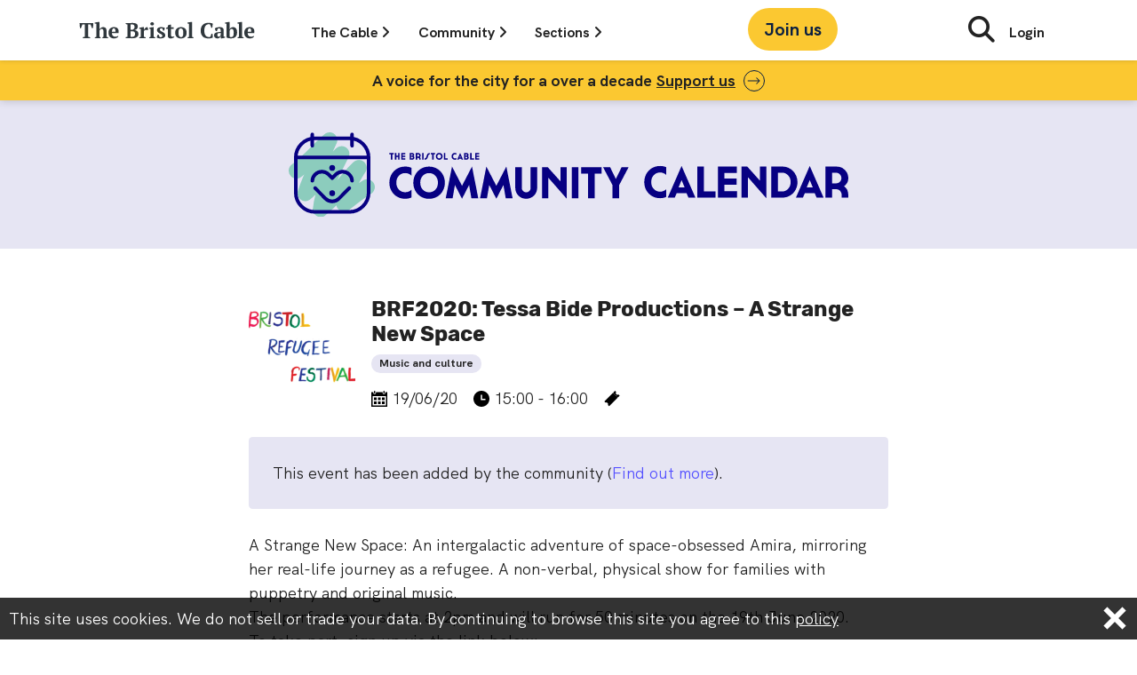

--- FILE ---
content_type: text/html; charset=UTF-8
request_url: https://thebristolcable.org/calendar/events/tessa-bide-productions-a-strange-new-space/
body_size: 16226
content:
<!doctype html>
<html lang="en-GB" class="no-js">
<head>
  <meta http-equiv="Content-Type" content="text/html; charset=UTF-8">
  <meta charset="UTF-8">
  <link href="https://thebristolcable.org/wp-content/themes/bristolcable/img/icons/favicon.ico" rel="shortcut icon">
  <link href="https://thebristolcable.org/wp-content/themes/bristolcable/img/icons/touch.png" rel="apple-touch-icon-precomposed">
  <meta http-equiv="X-UA-Compatible" content="IE=edge,chrome=1">
  <meta name="viewport" content="width=device-width, initial-scale=1.0">
  <meta name="description" content="Independent. Investigative. Indispensable.">
  <meta name='robots' content='index, follow, max-image-preview:large, max-snippet:-1, max-video-preview:-1' />

<!-- Google Tag Manager for WordPress by gtm4wp.com -->
<script data-cfasync="false" data-pagespeed-no-defer>
	var gtm4wp_datalayer_name = "dataLayer";
	var dataLayer = dataLayer || [];
</script>
<!-- End Google Tag Manager for WordPress by gtm4wp.com -->
	<!-- This site is optimized with the Yoast SEO plugin v26.8 - https://yoast.com/product/yoast-seo-wordpress/ -->
	<title>BRF2020: Tessa Bide Productions - A Strange New Space - The Bristol Cable</title>
	<link rel="canonical" href="https://thebristolcable.org/calendar/events/tessa-bide-productions-a-strange-new-space/" />
	<meta property="og:locale" content="en_GB" />
	<meta property="og:type" content="article" />
	<meta property="og:title" content="BRF2020: Tessa Bide Productions - A Strange New Space - The Bristol Cable" />
	<meta property="og:description" content="A Strange New Space: An intergalactic adventure of space-obsessed Amira, mirroring her real-life journey as a refugee. A non-verbal, physical show for families with puppetry..." />
	<meta property="og:url" content="https://thebristolcable.org/calendar/events/tessa-bide-productions-a-strange-new-space/" />
	<meta property="og:site_name" content="The Bristol Cable" />
	<meta property="article:publisher" content="https://www.facebook.com/thebristolcable/" />
	<meta property="article:modified_time" content="2020-06-15T14:09:58+00:00" />
	<meta property="og:image" content="https://static.thebristolcable.org/uploads/2020/06/brf-1.png" />
	<meta property="og:image:width" content="870" />
	<meta property="og:image:height" content="489" />
	<meta property="og:image:type" content="image/png" />
	<meta name="twitter:card" content="summary_large_image" />
	<meta name="twitter:site" content="@TheBristolCable" />
	<meta name="twitter:label1" content="Estimated reading time" />
	<meta name="twitter:data1" content="1 minute" />
	<meta name="twitter:label2" content="Written by" />
	<meta name="twitter:data2" content="No organizer" />
	<script type="application/ld+json" class="yoast-schema-graph">{"@context":"https://schema.org","@graph":[{"@type":"WebPage","@id":"https://thebristolcable.org/calendar/events/tessa-bide-productions-a-strange-new-space/","url":"https://thebristolcable.org/calendar/events/tessa-bide-productions-a-strange-new-space/","name":"BRF2020: Tessa Bide Productions - A Strange New Space - The Bristol Cable","isPartOf":{"@id":"https://thebristolcable.org/#website"},"primaryImageOfPage":{"@id":"https://thebristolcable.org/calendar/events/tessa-bide-productions-a-strange-new-space/#primaryimage"},"image":{"@id":"https://thebristolcable.org/calendar/events/tessa-bide-productions-a-strange-new-space/#primaryimage"},"thumbnailUrl":"https://static.thebristolcable.org/uploads/2020/06/brf-1.png","datePublished":"2020-06-15T13:54:04+00:00","dateModified":"2020-06-15T14:09:58+00:00","breadcrumb":{"@id":"https://thebristolcable.org/calendar/events/tessa-bide-productions-a-strange-new-space/#breadcrumb"},"inLanguage":"en-GB","potentialAction":[{"@type":"ReadAction","target":["https://thebristolcable.org/calendar/events/tessa-bide-productions-a-strange-new-space/"]}]},{"@type":"ImageObject","inLanguage":"en-GB","@id":"https://thebristolcable.org/calendar/events/tessa-bide-productions-a-strange-new-space/#primaryimage","url":"https://static.thebristolcable.org/uploads/2020/06/brf-1.png","contentUrl":"https://static.thebristolcable.org/uploads/2020/06/brf-1.png","width":870,"height":489},{"@type":"BreadcrumbList","@id":"https://thebristolcable.org/calendar/events/tessa-bide-productions-a-strange-new-space/#breadcrumb","itemListElement":[{"@type":"ListItem","position":1,"name":"Home","item":"https://thebristolcable.org/"},{"@type":"ListItem","position":2,"name":"Events","item":"https://thebristolcable.org/calendar/events/"},{"@type":"ListItem","position":3,"name":"BRF2020: Tessa Bide Productions &#8211; A Strange New Space"}]},{"@type":"WebSite","@id":"https://thebristolcable.org/#website","url":"https://thebristolcable.org/","name":"The Bristol Cable","description":"Independent. Investigative. Indispensable.","publisher":{"@id":"https://thebristolcable.org/#organization"},"potentialAction":[{"@type":"SearchAction","target":{"@type":"EntryPoint","urlTemplate":"https://thebristolcable.org/?s={search_term_string}"},"query-input":{"@type":"PropertyValueSpecification","valueRequired":true,"valueName":"search_term_string"}}],"inLanguage":"en-GB"},{"@type":"Organization","@id":"https://thebristolcable.org/#organization","name":"The Bristol Cable","url":"https://thebristolcable.org/","logo":{"@type":"ImageObject","inLanguage":"en-GB","@id":"https://thebristolcable.org/#/schema/logo/image/","url":"https://static.thebristolcable.org/uploads/2018/07/bristolcable_logo.svg","contentUrl":"https://static.thebristolcable.org/uploads/2018/07/bristolcable_logo.svg","width":1,"height":1,"caption":"The Bristol Cable"},"image":{"@id":"https://thebristolcable.org/#/schema/logo/image/"},"sameAs":["https://www.facebook.com/thebristolcable/","https://x.com/TheBristolCable","https://www.youtube.com/user/thebristolcable","https://en.wikipedia.org/wiki/The_Bristol_Cable"]}]}</script>
	<!-- / Yoast SEO plugin. -->


<link rel='dns-prefetch' href='//plausible.io' />
<link rel='dns-prefetch' href='//www.googletagmanager.com' />
<link rel='dns-prefetch' href='//static.thebristolcable.org' />
<link rel="alternate" title="oEmbed (JSON)" type="application/json+oembed" href="https://thebristolcable.org/wp-json/oembed/1.0/embed?url=https%3A%2F%2Fthebristolcable.org%2Fcalendar%2Fevents%2Ftessa-bide-productions-a-strange-new-space%2F" />
<link rel="alternate" title="oEmbed (XML)" type="text/xml+oembed" href="https://thebristolcable.org/wp-json/oembed/1.0/embed?url=https%3A%2F%2Fthebristolcable.org%2Fcalendar%2Fevents%2Ftessa-bide-productions-a-strange-new-space%2F&#038;format=xml" />
<style id='wp-img-auto-sizes-contain-inline-css' type='text/css'>
img:is([sizes=auto i],[sizes^="auto," i]){contain-intrinsic-size:3000px 1500px}
/*# sourceURL=wp-img-auto-sizes-contain-inline-css */
</style>

<style id='classic-theme-styles-inline-css' type='text/css'>
/*! This file is auto-generated */
.wp-block-button__link{color:#fff;background-color:#32373c;border-radius:9999px;box-shadow:none;text-decoration:none;padding:calc(.667em + 2px) calc(1.333em + 2px);font-size:1.125em}.wp-block-file__button{background:#32373c;color:#fff;text-decoration:none}
/*# sourceURL=/wp-includes/css/classic-themes.min.css */
</style>
<link rel='stylesheet' id='megamenu-css' href='https://static.thebristolcable.org/uploads/maxmegamenu/style.css?ver=104330' type='text/css' media='all' />
<link rel='stylesheet' id='dashicons-css' href='https://thebristolcable.org/wp-includes/css/dashicons.min.css?ver=6.9' type='text/css' media='all' />
<link rel='stylesheet' id='normalize-css' href='https://thebristolcable.org/wp-content/themes/bristolcable/css/normalize.min.css?ver=988fe4ac' type='text/css' media='all' />
<link rel='stylesheet' id='bristolcable-css' href='https://thebristolcable.org/wp-content/themes/bristolcable/style.css?ver=988fe4ac' type='text/css' media='all' />
<link rel='stylesheet' id='bristolcable_calendar-css' href='https://thebristolcable.org/wp-content/themes/bristolcable/css/page-calendar.css?ver=988fe4ac' type='text/css' media='all' />
<link rel="https://api.w.org/" href="https://thebristolcable.org/wp-json/" /><link rel="alternate" title="JSON" type="application/json" href="https://thebristolcable.org/wp-json/wp/v2/acf-event/36723" /><meta name="generator" content="Site Kit by Google 1.171.0" /><meta name="generator" content="performance-lab 4.0.1; plugins: ">

<!-- Google Tag Manager for WordPress by gtm4wp.com -->
<!-- GTM Container placement set to off -->
<script data-cfasync="false" data-pagespeed-no-defer type="text/javascript">
	var dataLayer_content = {"pagePostType":"acf-event","pagePostType2":"single-acf-event","pagePostAuthor":"No organizer"};
	dataLayer.push( dataLayer_content );
</script>
<script data-cfasync="false" data-pagespeed-no-defer type="text/javascript">
	console.warn && console.warn("[GTM4WP] Google Tag Manager container code placement set to OFF !!!");
	console.warn && console.warn("[GTM4WP] Data layer codes are active but GTM container must be loaded using custom coding !!!");
</script>
<!-- End Google Tag Manager for WordPress by gtm4wp.com --><link rel="icon" href="https://static.thebristolcable.org/uploads/2024/11/Vrb_MSfZ_400x400-120x120.jpg" sizes="32x32" />
<link rel="icon" href="https://static.thebristolcable.org/uploads/2024/11/Vrb_MSfZ_400x400-380x200.jpg" sizes="192x192" />
<link rel="apple-touch-icon" href="https://static.thebristolcable.org/uploads/2024/11/Vrb_MSfZ_400x400-380x200.jpg" />
<meta name="msapplication-TileImage" content="https://static.thebristolcable.org/uploads/2024/11/Vrb_MSfZ_400x400-380x200.jpg" />
		<style type="text/css" id="wp-custom-css">
			/* Make tip-off banner full-width on articles only */
.article-tipoff-banner {
    width: 100vw;
    position: relative;
    left: 50%;
    right: 50%;
    margin-left: -50vw;
    margin-right: -50vw;
    margin-top: 60px;
    margin-bottom: 60px;
}

/* Hide show-tipoff tag */
a[href*="show-tipoff"] {
    display: none !important;
}		</style>
		<style type="text/css">/** Mega Menu CSS: fs **/</style>
<style id='global-styles-inline-css' type='text/css'>
:root{--wp--preset--aspect-ratio--square: 1;--wp--preset--aspect-ratio--4-3: 4/3;--wp--preset--aspect-ratio--3-4: 3/4;--wp--preset--aspect-ratio--3-2: 3/2;--wp--preset--aspect-ratio--2-3: 2/3;--wp--preset--aspect-ratio--16-9: 16/9;--wp--preset--aspect-ratio--9-16: 9/16;--wp--preset--color--black: #000000;--wp--preset--color--cyan-bluish-gray: #abb8c3;--wp--preset--color--white: #ffffff;--wp--preset--color--pale-pink: #f78da7;--wp--preset--color--vivid-red: #cf2e2e;--wp--preset--color--luminous-vivid-orange: #ff6900;--wp--preset--color--luminous-vivid-amber: #fcb900;--wp--preset--color--light-green-cyan: #7bdcb5;--wp--preset--color--vivid-green-cyan: #00d084;--wp--preset--color--pale-cyan-blue: #8ed1fc;--wp--preset--color--vivid-cyan-blue: #0693e3;--wp--preset--color--vivid-purple: #9b51e0;--wp--preset--gradient--vivid-cyan-blue-to-vivid-purple: linear-gradient(135deg,rgb(6,147,227) 0%,rgb(155,81,224) 100%);--wp--preset--gradient--light-green-cyan-to-vivid-green-cyan: linear-gradient(135deg,rgb(122,220,180) 0%,rgb(0,208,130) 100%);--wp--preset--gradient--luminous-vivid-amber-to-luminous-vivid-orange: linear-gradient(135deg,rgb(252,185,0) 0%,rgb(255,105,0) 100%);--wp--preset--gradient--luminous-vivid-orange-to-vivid-red: linear-gradient(135deg,rgb(255,105,0) 0%,rgb(207,46,46) 100%);--wp--preset--gradient--very-light-gray-to-cyan-bluish-gray: linear-gradient(135deg,rgb(238,238,238) 0%,rgb(169,184,195) 100%);--wp--preset--gradient--cool-to-warm-spectrum: linear-gradient(135deg,rgb(74,234,220) 0%,rgb(151,120,209) 20%,rgb(207,42,186) 40%,rgb(238,44,130) 60%,rgb(251,105,98) 80%,rgb(254,248,76) 100%);--wp--preset--gradient--blush-light-purple: linear-gradient(135deg,rgb(255,206,236) 0%,rgb(152,150,240) 100%);--wp--preset--gradient--blush-bordeaux: linear-gradient(135deg,rgb(254,205,165) 0%,rgb(254,45,45) 50%,rgb(107,0,62) 100%);--wp--preset--gradient--luminous-dusk: linear-gradient(135deg,rgb(255,203,112) 0%,rgb(199,81,192) 50%,rgb(65,88,208) 100%);--wp--preset--gradient--pale-ocean: linear-gradient(135deg,rgb(255,245,203) 0%,rgb(182,227,212) 50%,rgb(51,167,181) 100%);--wp--preset--gradient--electric-grass: linear-gradient(135deg,rgb(202,248,128) 0%,rgb(113,206,126) 100%);--wp--preset--gradient--midnight: linear-gradient(135deg,rgb(2,3,129) 0%,rgb(40,116,252) 100%);--wp--preset--font-size--small: 13px;--wp--preset--font-size--medium: 20px;--wp--preset--font-size--large: 36px;--wp--preset--font-size--x-large: 42px;--wp--preset--spacing--20: 0.44rem;--wp--preset--spacing--30: 0.67rem;--wp--preset--spacing--40: 1rem;--wp--preset--spacing--50: 1.5rem;--wp--preset--spacing--60: 2.25rem;--wp--preset--spacing--70: 3.38rem;--wp--preset--spacing--80: 5.06rem;--wp--preset--shadow--natural: 6px 6px 9px rgba(0, 0, 0, 0.2);--wp--preset--shadow--deep: 12px 12px 50px rgba(0, 0, 0, 0.4);--wp--preset--shadow--sharp: 6px 6px 0px rgba(0, 0, 0, 0.2);--wp--preset--shadow--outlined: 6px 6px 0px -3px rgb(255, 255, 255), 6px 6px rgb(0, 0, 0);--wp--preset--shadow--crisp: 6px 6px 0px rgb(0, 0, 0);}:where(.is-layout-flex){gap: 0.5em;}:where(.is-layout-grid){gap: 0.5em;}body .is-layout-flex{display: flex;}.is-layout-flex{flex-wrap: wrap;align-items: center;}.is-layout-flex > :is(*, div){margin: 0;}body .is-layout-grid{display: grid;}.is-layout-grid > :is(*, div){margin: 0;}:where(.wp-block-columns.is-layout-flex){gap: 2em;}:where(.wp-block-columns.is-layout-grid){gap: 2em;}:where(.wp-block-post-template.is-layout-flex){gap: 1.25em;}:where(.wp-block-post-template.is-layout-grid){gap: 1.25em;}.has-black-color{color: var(--wp--preset--color--black) !important;}.has-cyan-bluish-gray-color{color: var(--wp--preset--color--cyan-bluish-gray) !important;}.has-white-color{color: var(--wp--preset--color--white) !important;}.has-pale-pink-color{color: var(--wp--preset--color--pale-pink) !important;}.has-vivid-red-color{color: var(--wp--preset--color--vivid-red) !important;}.has-luminous-vivid-orange-color{color: var(--wp--preset--color--luminous-vivid-orange) !important;}.has-luminous-vivid-amber-color{color: var(--wp--preset--color--luminous-vivid-amber) !important;}.has-light-green-cyan-color{color: var(--wp--preset--color--light-green-cyan) !important;}.has-vivid-green-cyan-color{color: var(--wp--preset--color--vivid-green-cyan) !important;}.has-pale-cyan-blue-color{color: var(--wp--preset--color--pale-cyan-blue) !important;}.has-vivid-cyan-blue-color{color: var(--wp--preset--color--vivid-cyan-blue) !important;}.has-vivid-purple-color{color: var(--wp--preset--color--vivid-purple) !important;}.has-black-background-color{background-color: var(--wp--preset--color--black) !important;}.has-cyan-bluish-gray-background-color{background-color: var(--wp--preset--color--cyan-bluish-gray) !important;}.has-white-background-color{background-color: var(--wp--preset--color--white) !important;}.has-pale-pink-background-color{background-color: var(--wp--preset--color--pale-pink) !important;}.has-vivid-red-background-color{background-color: var(--wp--preset--color--vivid-red) !important;}.has-luminous-vivid-orange-background-color{background-color: var(--wp--preset--color--luminous-vivid-orange) !important;}.has-luminous-vivid-amber-background-color{background-color: var(--wp--preset--color--luminous-vivid-amber) !important;}.has-light-green-cyan-background-color{background-color: var(--wp--preset--color--light-green-cyan) !important;}.has-vivid-green-cyan-background-color{background-color: var(--wp--preset--color--vivid-green-cyan) !important;}.has-pale-cyan-blue-background-color{background-color: var(--wp--preset--color--pale-cyan-blue) !important;}.has-vivid-cyan-blue-background-color{background-color: var(--wp--preset--color--vivid-cyan-blue) !important;}.has-vivid-purple-background-color{background-color: var(--wp--preset--color--vivid-purple) !important;}.has-black-border-color{border-color: var(--wp--preset--color--black) !important;}.has-cyan-bluish-gray-border-color{border-color: var(--wp--preset--color--cyan-bluish-gray) !important;}.has-white-border-color{border-color: var(--wp--preset--color--white) !important;}.has-pale-pink-border-color{border-color: var(--wp--preset--color--pale-pink) !important;}.has-vivid-red-border-color{border-color: var(--wp--preset--color--vivid-red) !important;}.has-luminous-vivid-orange-border-color{border-color: var(--wp--preset--color--luminous-vivid-orange) !important;}.has-luminous-vivid-amber-border-color{border-color: var(--wp--preset--color--luminous-vivid-amber) !important;}.has-light-green-cyan-border-color{border-color: var(--wp--preset--color--light-green-cyan) !important;}.has-vivid-green-cyan-border-color{border-color: var(--wp--preset--color--vivid-green-cyan) !important;}.has-pale-cyan-blue-border-color{border-color: var(--wp--preset--color--pale-cyan-blue) !important;}.has-vivid-cyan-blue-border-color{border-color: var(--wp--preset--color--vivid-cyan-blue) !important;}.has-vivid-purple-border-color{border-color: var(--wp--preset--color--vivid-purple) !important;}.has-vivid-cyan-blue-to-vivid-purple-gradient-background{background: var(--wp--preset--gradient--vivid-cyan-blue-to-vivid-purple) !important;}.has-light-green-cyan-to-vivid-green-cyan-gradient-background{background: var(--wp--preset--gradient--light-green-cyan-to-vivid-green-cyan) !important;}.has-luminous-vivid-amber-to-luminous-vivid-orange-gradient-background{background: var(--wp--preset--gradient--luminous-vivid-amber-to-luminous-vivid-orange) !important;}.has-luminous-vivid-orange-to-vivid-red-gradient-background{background: var(--wp--preset--gradient--luminous-vivid-orange-to-vivid-red) !important;}.has-very-light-gray-to-cyan-bluish-gray-gradient-background{background: var(--wp--preset--gradient--very-light-gray-to-cyan-bluish-gray) !important;}.has-cool-to-warm-spectrum-gradient-background{background: var(--wp--preset--gradient--cool-to-warm-spectrum) !important;}.has-blush-light-purple-gradient-background{background: var(--wp--preset--gradient--blush-light-purple) !important;}.has-blush-bordeaux-gradient-background{background: var(--wp--preset--gradient--blush-bordeaux) !important;}.has-luminous-dusk-gradient-background{background: var(--wp--preset--gradient--luminous-dusk) !important;}.has-pale-ocean-gradient-background{background: var(--wp--preset--gradient--pale-ocean) !important;}.has-electric-grass-gradient-background{background: var(--wp--preset--gradient--electric-grass) !important;}.has-midnight-gradient-background{background: var(--wp--preset--gradient--midnight) !important;}.has-small-font-size{font-size: var(--wp--preset--font-size--small) !important;}.has-medium-font-size{font-size: var(--wp--preset--font-size--medium) !important;}.has-large-font-size{font-size: var(--wp--preset--font-size--large) !important;}.has-x-large-font-size{font-size: var(--wp--preset--font-size--x-large) !important;}
/*# sourceURL=global-styles-inline-css */
</style>
</head>
<body class="wp-singular acf-event-template-default single single-acf-event postid-36723 wp-embed-responsive wp-theme-bristolcable post-template fl-builder-lite-2-9-4-2 fl-no-js mega-menu-max-mega-menu-1" data-post-mode="multimedia" data-post-align="left" data-uppercase="true">
    <script>
      document.body.className += ' has-js';

      var bristolcable = {};

    </script>
    <div id="fb-root"></div>
<!--[if lt IE 9]>
    <div class="outdated-frame">
      <h1 style="font-size: 18px;">You are using a rubbish <strong style="font-size: 18px;">outdated & insecure</strong> <a href="https://simple.wikipedia.org/wiki/Web_browser" style="font-size: 18px;">web browser</a>. The website will not work in IE properly. Please <a href="https://getfirefox.com/" style="font-size: 18px;">upgrade your browser</a>.</h1>
    </div>
<![endif]-->
  <div class="body-wrap" id="top">
    <header class="header fixed-top js-header">
      <input class="header-menu-toggle" id="read" type="radio" name="menu" />
      <input class="header-menu-toggle" id="cable" type="radio" name="menu" />
      <input class="header-menu-toggle" id="community" type="radio" name="menu" />
      <input class="header-menu-toggle js-menu-hide" id="hide" type="radio" name="menu" />
      <input class="header-menu-toggle js-burger-menu" id="burger" type="checkbox" />
      <input class="header-menu-toggle js-search-toggle" id="search" type="checkbox" />
      <div class="header-wrap container-lg">
        <a class="header-link-home" href="/">
          <svg xmlns="http://www.w3.org/2000/svg" width="200" height="20" data-name="Layer 1">
  <g fill="#30383d">
    <path d="M13.503 18.982H5.152v-.922c.323-.13.691-.263 1.104-.4.413-.138.83-.24 1.25-.304V3.566H4.69L3.137 7.718H2.14a18.54 18.54 0 0 1-.194-1.238 41.518 41.518 0 0 1-.17-1.554 54.149 54.149 0 0 1-.121-1.59 22.202 22.202 0 0 1-.05-1.348h15.441c0 .389-.016.842-.048 1.36a57.412 57.412 0 0 1-.122 1.578 39.753 39.753 0 0 1-.17 1.542c-.064.493-.13.91-.194 1.25h-.995l-1.554-4.152h-2.816v13.79c.42.081.838.178 1.25.291.413.114.781.251 1.105.413zM33.628 18.982h-6.433v-.922c.194-.114.396-.219.607-.317.21-.097.453-.186.728-.267v-4.917c0-1.395-.133-2.422-.4-3.079s-.79-.986-1.566-.986c-.648 0-1.198.224-1.65.67a3.846 3.846 0 0 0-.972 1.545v6.767c.259.065.49.138.692.219.202.081.417.203.643.365v.922h-6.433v-.922a6.772 6.772 0 0 1 1.602-.585V2.717l-1.845-.195V1.6c.243-.097.554-.194.935-.291.38-.098.78-.182 1.202-.255a34.305 34.305 0 0 1 2.379-.328h.825v8.57h.024c.162-.372.38-.724.656-1.056.275-.332.586-.623.935-.874.347-.25.724-.45 1.128-.595a3.77 3.77 0 0 1 1.287-.218c.647 0 1.226.077 1.736.231.51.154.935.426 1.274.815.34.389.6.912.777 1.57.178.656.267 1.487.267 2.492v5.815c.275.065.55.138.826.22.275.08.534.202.777.364v.923zM45.233 16.943c-.13.275-.336.555-.62.838a4.322 4.322 0 0 1-1.043.752c-.413.219-.89.397-1.433.534a7.147 7.147 0 0 1-1.76.207c-1.003 0-1.893-.15-2.67-.45-.777-.298-1.424-.728-1.942-1.286a5.556 5.556 0 0 1-1.178-2.003c-.267-.776-.4-1.65-.4-2.622 0-2.071.542-3.65 1.626-4.734 1.085-1.084 2.59-1.626 4.516-1.626a7.69 7.69 0 0 1 2.318.34c.72.227 1.32.599 1.797 1.117.477.518.809 1.197.995 2.039.186.842.174 1.87-.036 3.083H37.95c.016 1.279.343 2.298.983 3.059.64.76 1.582 1.14 2.828 1.14a6.12 6.12 0 0 0 1.663-.242c.575-.161 1.024-.372 1.348-.631l.46.486zm-5.015-9.007c-.321 0-.607.057-.856.17-.25.114-.467.32-.652.62-.185.299-.334.704-.446 1.213-.113.51-.193 1.153-.241 1.93h3.884c.113-1.262.04-2.233-.217-2.913-.257-.68-.748-1.02-1.472-1.02zM53.511 18.982v-.922c.307-.178.635-.332.984-.461.347-.13.683-.21 1.007-.243V3.615a8.027 8.027 0 0 1-1.02-.28 5.933 5.933 0 0 1-.97-.424V1.99h3.908a19.9 19.9 0 0 0 1.748-.073c.55-.049 1.181-.073 1.893-.073.777 0 1.53.057 2.258.17a6.364 6.364 0 0 1 1.942.607c.567.29 1.02.7 1.36 1.226.34.526.51 1.201.51 2.027a3.712 3.712 0 0 1-1.056 2.622 4.41 4.41 0 0 1-1.166.85 5.326 5.326 0 0 1-1.444.485v.097c.518.065 1.04.186 1.566.364.525.179.999.437 1.42.777.42.34.765.765 1.032 1.275.267.51.4 1.113.4 1.808 0 .874-.194 1.627-.582 2.258a4.712 4.712 0 0 1-1.566 1.554c-.656.405-1.405.7-2.246.886-.842.186-1.716.28-2.622.28-.34 0-.712-.01-1.117-.025l-1.214-.049-1.177-.048c-.38-.017-.7-.025-.959-.025h-2.889zm6.264-9.42c.275 0 .55-.011.825-.036.275-.024.534-.052.777-.085a3.452 3.452 0 0 0 1.53-1.201 3.108 3.108 0 0 0 .582-1.858c0-1.02-.267-1.768-.801-2.245-.534-.477-1.222-.717-2.064-.717-.356 0-.663.009-.922.025-.26.016-.494.04-.704.073v6.045h.777zm1.068 7.988c1.02 0 1.82-.303 2.403-.91s.874-1.412.874-2.416c0-.615-.097-1.12-.29-1.517a2.42 2.42 0 0 0-.802-.947 3.15 3.15 0 0 0-1.214-.486 8.249 8.249 0 0 0-1.53-.133h-1.286v6.24c.226.048.465.088.716.12.25.033.627.05 1.129.05zM75.336 9.636c-.194.097-.421.26-.68.487-.259.227-.494.6-.704 1.12v6.233c.324.032.647.093.971.182.324.09.647.224.971.402v.922h-7.04v-.922c.291-.162.566-.285.825-.366.259-.081.518-.155.777-.22v-8.93l-1.602-.195v-.922a6.35 6.35 0 0 1 .959-.316c.38-.097.772-.182 1.177-.255.404-.073.797-.134 1.178-.182l.959-.122h.825v3.23h.097c.13-.357.32-.73.57-1.118.251-.388.547-.744.887-1.068a4.33 4.33 0 0 1 1.116-.777 2.653 2.653 0 0 1 1.263-.267c.178.227.332.546.461.96.13.412.235.804.316 1.176v.947h-3.326zM86.698 18.982h-6.7v-.922c.242-.13.493-.24.752-.33.259-.089.542-.174.85-.256v-8.93l-1.602-.195v-.922c.242-.097.546-.194.91-.292.364-.097.748-.182 1.153-.255a37.142 37.142 0 0 1 2.21-.327h.825v10.923c.324.082.615.166.874.256s.501.199.728.328v.923zm-5.462-16.12c0-.566.192-1.011.575-1.335.384-.324.88-.486 1.488-.486s1.104.162 1.488.486c.384.324.576.769.576 1.335 0 .55-.192.987-.576 1.311-.384.324-.88.486-1.488.486s-1.104-.162-1.488-.486c-.383-.324-.575-.76-.575-1.31zM94.782 16.336c0-.42-.15-.785-.449-1.092a5.21 5.21 0 0 0-1.117-.85c-.445-.259-.93-.518-1.456-.777a8.278 8.278 0 0 1-1.457-.91 4.864 4.864 0 0 1-1.117-1.226c-.3-.47-.45-1.044-.45-1.724 0-.486.114-.926.341-1.323a3.13 3.13 0 0 1 .922-1.007c.389-.276.854-.49 1.396-.644a6.435 6.435 0 0 1 1.76-.23c.874 0 1.688.069 2.44.206a9.256 9.256 0 0 1 1.979.57 8.88 8.88 0 0 1-.389 1.664c-.194.59-.38 1.128-.558 1.614h-.825l-1.02-2.476a2.255 2.255 0 0 0-.607-.158 6.155 6.155 0 0 0-.704-.037c-.485 0-.854.142-1.105.425a1.408 1.408 0 0 0-.376.96c0 .404.15.756.45 1.055.299.3.67.579 1.116.838.445.259.93.518 1.457.777.526.259 1.011.554 1.456.886.445.332.817.724 1.117 1.177.3.453.45.996.45 1.627 0 1.117-.454 1.995-1.36 2.634-.907.64-2.12.959-3.642.959-.777 0-1.578-.081-2.403-.243-.826-.162-1.538-.388-2.137-.68.033-.582.17-1.173.413-1.772.243-.599.501-1.132.777-1.602h.825l1.19 2.646c.178.13.376.207.595.23.218.025.424.037.619.037.469 0 .898-.137 1.286-.412.389-.276.583-.656.583-1.141zM98.958 7.45a6.31 6.31 0 0 1 1.942-.85V4.635c.13-.097.449-.238.959-.424s1.08-.336 1.711-.45h.826v3.084h3.204v1.578h-3.204v6.253c0 .999.125 1.691.376 2.077.25.386.668.58 1.25.58.291 0 .62-.02.984-.061.364-.04.7-.117 1.007-.23l.17.8c-.146.146-.36.3-.643.462a7.9 7.9 0 0 1-2.16.825c-.43.097-.88.146-1.348.146-1.053 0-1.838-.275-2.355-.822-.519-.548-.777-1.434-.777-2.659V8.421h-1.942V7.45zM109.202 12.913c0-.987.15-1.873.45-2.658.299-.785.728-1.453 1.286-2.003a5.594 5.594 0 0 1 2.027-1.263c.793-.29 1.691-.437 2.695-.437 1.133 0 2.108.158 2.926.474.817.315 1.489.752 2.015 1.31.525.559.91 1.231 1.153 2.016.243.785.364 1.638.364 2.561 0 .987-.146 1.874-.437 2.659a5.41 5.41 0 0 1-1.275 2.002 5.572 5.572 0 0 1-2.039 1.263c-.8.29-1.703.437-2.707.437-1.1 0-2.055-.158-2.864-.474-.81-.315-1.481-.752-2.015-1.31a5.244 5.244 0 0 1-1.19-2.016 8.127 8.127 0 0 1-.388-2.561zm3.763 0c0 .728.045 1.396.134 2.003.089.607.246 1.12.473 1.541.227.422.534.75.923.984.388.235.89.352 1.505.352.356 0 .68-.085.97-.255.292-.17.543-.445.753-.825.21-.38.368-.883.474-1.506.105-.622.158-1.387.158-2.294 0-.744-.045-1.416-.134-2.015-.09-.599-.243-1.108-.461-1.53a2.493 2.493 0 0 0-.886-.983c-.373-.234-.842-.352-1.408-.352-.422 0-.786.085-1.093.255-.308.17-.567.445-.777.826-.21.38-.368.882-.473 1.505-.106.623-.158 1.388-.158 2.294zM129.838 18.982h-6.7v-.922a8.015 8.015 0 0 1 1.602-.585V2.717l-1.845-.195V1.6c.21-.097.501-.194.874-.291.372-.098.772-.182 1.201-.255a35.656 35.656 0 0 1 2.44-.328h.826v16.75c.534.13 1.068.325 1.602.584v.923zM150.109 13.884h.995c.065.26.126.57.182.935a21.662 21.662 0 0 1 .23 2.391c.017.405.025.769.025 1.093-.566.356-1.274.606-2.124.752-.85.146-1.72.219-2.61.219-1.343 0-2.561-.166-3.653-.498-1.093-.332-2.024-.858-2.792-1.578-.77-.72-1.364-1.635-1.785-2.743-.42-1.109-.631-2.44-.631-3.994 0-1.537.23-2.86.692-3.97.461-1.108 1.08-2.018 1.857-2.73a7.255 7.255 0 0 1 2.707-1.566 10.492 10.492 0 0 1 3.241-.498c1.068 0 2.035.077 2.901.23.866.155 1.574.361 2.124.62a19.267 19.267 0 0 1-.158 2.27c-.056.445-.12.882-.194 1.31-.073.43-.142.79-.206 1.081h-1.02l-1.335-3.666c-.146-.08-.38-.145-.704-.194a6.72 6.72 0 0 0-.996-.073c-.663 0-1.286.134-1.869.4-.582.268-1.1.693-1.554 1.275-.453.583-.81 1.332-1.068 2.246-.259.915-.388 2.011-.388 3.29 0 2.314.46 4.094 1.384 5.34.922 1.247 2.176 1.87 3.762 1.87.453 0 .838-.037 1.154-.11.315-.072.53-.173.643-.303l1.19-3.399zM163.753 15.462c0 .356.003.664.012.923.008.259.028.534.06.825l1.676.243v.85a4.902 4.902 0 0 1-.79.29c-.331.098-.68.191-1.043.28-.364.089-.725.162-1.08.218-.357.057-.672.101-.948.134h-.825a3.55 3.55 0 0 1-.291-1.117 24.212 24.212 0 0 1-.073-1.36h-.121a3.091 3.091 0 0 1-.413.935c-.194.3-.441.567-.74.801-.3.235-.652.425-1.057.571a3.994 3.994 0 0 1-1.36.219 4.377 4.377 0 0 1-1.48-.243 3.734 3.734 0 0 1-1.19-.68 3.128 3.128 0 0 1-.8-1.056 3.24 3.24 0 0 1-.292-1.396c0-.728.137-1.327.413-1.796.275-.47.708-.854 1.298-1.154.591-.299 1.352-.522 2.282-.667.93-.146 2.06-.251 3.387-.316.13-1.392.073-2.411-.17-3.059-.243-.647-.769-.971-1.578-.971-.502 0-.963.081-1.384.243l-1.14 2.913h-1.069a5.537 5.537 0 0 1-.376-.668 9.09 9.09 0 0 1-.34-.8 8.116 8.116 0 0 1-.267-.863 6.737 6.737 0 0 1-.158-.85c.615-.42 1.408-.752 2.38-.995a12.67 12.67 0 0 1 3.082-.364c.923 0 1.675.101 2.258.304.583.202 1.04.477 1.372.825.331.348.562.757.692 1.226.129.47.194.97.194 1.505 0 .971-.02 1.85-.06 2.634-.041.785-.061 1.59-.061 2.416zm-5.463 1.87c.34 0 .631-.065.874-.195s.45-.283.62-.461c.17-.178.299-.372.388-.583.088-.21.158-.396.206-.558v-2.428c-.76.017-1.384.065-1.869.146-.486.081-.866.214-1.141.4a1.452 1.452 0 0 0-.57.705c-.106.283-.159.627-.159 1.031 0 .616.146 1.093.438 1.433.29.34.695.51 1.213.51zM167.006 2.717l-1.845-.195V1.6c.242-.097.562-.194.958-.291.397-.098.81-.182 1.238-.255a40.677 40.677 0 0 1 2.319-.328h.825v8.4h.049c.323-.81.817-1.44 1.48-1.894.664-.453 1.45-.68 2.356-.68 1.424 0 2.533.494 3.326 1.481.793.988 1.19 2.485 1.19 4.492 0 2.217-.587 3.884-1.76 5-1.174 1.118-2.894 1.676-5.16 1.676-.404 0-.858-.028-1.36-.085a26.028 26.028 0 0 1-1.456-.207c-.47-.08-.902-.178-1.299-.291-.396-.114-.683-.227-.862-.34V2.717Zm5.802 5.777c-.615 0-1.109.223-1.481.668-.373.446-.648 1.008-.825 1.687v6.434c.226.162.505.291.837.388.332.098.708.146 1.13.146.921 0 1.597-.413 2.026-1.238.429-.825.644-2.12.644-3.884 0-1.279-.174-2.298-.522-3.06-.349-.76-.951-1.14-1.81-1.14zM186.136 18.982h-6.7v-.922a8.015 8.015 0 0 1 1.602-.585V2.717l-1.845-.195V1.6c.21-.097.501-.194.874-.291.372-.098.772-.182 1.201-.255a35.656 35.656 0 0 1 2.44-.328h.826v16.75c.534.13 1.068.325 1.602.584v.923zM198.056 16.943c-.13.275-.336.555-.62.838a4.323 4.323 0 0 1-1.043.752c-.413.219-.89.397-1.432.534a7.156 7.156 0 0 1-1.76.207c-1.004 0-1.894-.15-2.671-.45-.777-.298-1.424-.728-1.942-1.286a5.556 5.556 0 0 1-1.178-2.003c-.267-.776-.4-1.65-.4-2.622 0-2.071.542-3.65 1.626-4.734 1.085-1.084 2.59-1.626 4.516-1.626.825 0 1.598.113 2.318.34.72.227 1.32.599 1.797 1.117.477.518.809 1.197.995 2.039.186.842.174 1.87-.036 3.083h-7.453c.016 1.279.343 2.298.983 3.059.639.76 1.582 1.14 2.828 1.14a6.12 6.12 0 0 0 1.663-.242c.575-.161 1.024-.372 1.348-.631l.461.486zm-5.015-9.007c-.322 0-.607.057-.856.17-.25.114-.467.32-.652.62-.185.299-.334.704-.446 1.213-.113.51-.193 1.153-.241 1.93h3.884c.113-1.262.04-2.233-.217-2.913-.257-.68-.748-1.02-1.472-1.02z"/>
  </g>
</svg>
        </a>

        <label class="header-menu-wrap" for="cable">
          <span class="header-menu-label">The Cable <i class="fa fa-angle-right"></i></span>
          <label class="header-menu-hide" for="hide">
            The Cable <i class="fa fa-angle-up"></i>
          </label>
          <h5 class="header-menu-title">Cable</h5>
          <ul id="menu-the-cable-header" class="header-menu"><li id="menu-item-3614" class="menu-item menu-item-type-post_type menu-item-object-page menu-item-3614"><a href="https://thebristolcable.org/about/">About us</a></li>
<li id="menu-item-46497" class="menu-item menu-item-type-post_type menu-item-object-page menu-item-46497"><a href="https://thebristolcable.org/team/">Team</a></li>
<li id="menu-item-64855" class="menu-item menu-item-type-post_type menu-item-object-page menu-item-64855"><a href="https://thebristolcable.org/transparency/">Transparency</a></li>
<li id="menu-item-72633" class="menu-item menu-item-type-post_type menu-item-object-page menu-item-72633"><a href="https://thebristolcable.org/values/">Values</a></li>
<li id="menu-item-72632" class="menu-item menu-item-type-post_type menu-item-object-page menu-item-72632"><a href="https://thebristolcable.org/patrons/">Patron Membership</a></li>
<li id="menu-item-46500" class="menu-item menu-item-type-post_type menu-item-object-page menu-item-46500"><a href="https://thebristolcable.org/directors/">Our Directors</a></li>
<li id="menu-item-50441" class="menu-item menu-item-type-post_type menu-item-object-page menu-item-50441"><a href="https://thebristolcable.org/contact/">Contact Us</a></li>
<li id="menu-item-50825" class="menu-item menu-item-type-post_type menu-item-object-page menu-item-50825"><a href="https://thebristolcable.org/got-a-story/">Got a story?</a></li>
<li id="menu-item-46501" class="menu-item menu-item-type-post_type menu-item-object-page menu-item-46501"><a href="https://thebristolcable.org/advertising/">Advertising</a></li>
<li id="menu-item-78773" class="menu-item menu-item-type-post_type menu-item-object-page menu-item-78773"><a href="https://thebristolcable.org/complaints/">Complaints</a></li>
</ul>        </label>

        <label class="header-menu-wrap" for="community">
          <span class="header-menu-label">Community <i class="fa fa-angle-right"></i></span>
          <label class="header-menu-hide" for="hide">
            Community <i class="fa fa-angle-up"></i>
          </label>
          <h5 class="header-menu-title">Community</h5>
          <ul id="menu-community-header" class="header-menu"><li id="menu-item-82328" class="menu-item menu-item-type-post_type menu-item-object-page menu-item-82328"><a href="https://thebristolcable.org/bristol-cable-events/">Bristol Cable Events</a></li>
<li id="menu-item-46503" class="menu-item menu-item-type-taxonomy menu-item-object-category menu-item-46503"><a href="https://thebristolcable.org/category/cable-community-news/">Cable Community News</a></li>
<li id="menu-item-46502" class="menu-item menu-item-type-post_type menu-item-object-page menu-item-46502"><a href="https://thebristolcable.org/calendar/">Cable Community Calendar</a></li>
<li id="menu-item-76506" class="menu-item menu-item-type-custom menu-item-object-custom menu-item-76506"><a href="https://shop.thebristolcable.org/shop">Merchandise</a></li>
<li id="menu-item-80702" class="menu-item menu-item-type-post_type menu-item-object-page menu-item-80702"><a href="https://thebristolcable.org/distribution-map/">Where can I find a copy of The Cable?</a></li>
</ul>        </label>

        <label class="header-menu-wrap" for="read">
          <span class="header-menu-label">Sections <i class="fa fa-angle-right"></i></span>
          <label class="header-menu-hide" for="hide">
            Sections <i class="fa fa-angle-up"></i>
          </label>
          <h5 class="header-menu-title">Sections</h5>
          <ul id="menu-sections-header" class="header-menu"><li id="menu-item-84434" class="menu-item menu-item-type-taxonomy menu-item-object-category menu-item-84434"><a href="https://thebristolcable.org/category/the-big-story/">The Big Story</a></li>
<li id="menu-item-84433" class="menu-item menu-item-type-taxonomy menu-item-object-category menu-item-84433"><a href="https://thebristolcable.org/category/weve-got-your-boy/">We&#8217;ve Got Your Boy</a></li>
<li id="menu-item-76931" class="menu-item menu-item-type-taxonomy menu-item-object-category menu-item-76931"><a href="https://thebristolcable.org/category/category-area-in-focus/">Area in Focus</a></li>
<li id="menu-item-50443" class="menu-item menu-item-type-taxonomy menu-item-object-category menu-item-50443"><a href="https://thebristolcable.org/category/podcasts/">Podcasts</a></li>
<li id="menu-item-46506" class="menu-item menu-item-type-taxonomy menu-item-object-category menu-item-46506"><a href="https://thebristolcable.org/category/investigations/">Investigations</a></li>
<li id="menu-item-76930" class="menu-item menu-item-type-taxonomy menu-item-object-category menu-item-76930"><a href="https://thebristolcable.org/category/features/">Features</a></li>
<li id="menu-item-50448" class="menu-item menu-item-type-taxonomy menu-item-object-category menu-item-50448"><a href="https://thebristolcable.org/category/opinion/">Opinion</a></li>
<li id="menu-item-76932" class="menu-item menu-item-type-taxonomy menu-item-object-category menu-item-76932"><a href="https://thebristolcable.org/category/voice/">Voices</a></li>
<li id="menu-item-83072" class="menu-item menu-item-type-post_type menu-item-object-page menu-item-83072"><a href="https://thebristolcable.org/hope-is-around-the-corner/">Nikesh Shukla&#8217;s Column</a></li>
<li id="menu-item-67848" class="menu-item menu-item-type-custom menu-item-object-custom menu-item-67848"><a href="/category/edition-42/">Latest Print Edition</a></li>
<li id="menu-item-84307" class="menu-item menu-item-type-post_type menu-item-object-page menu-item-84307"><a href="https://thebristolcable.org/join/">Join the Cable!</a></li>
</ul>        </label>

        <div class="header-burger-buttons">
          <a class="header-link-home" href="/">
            <svg xmlns="http://www.w3.org/2000/svg" width="200" height="20" data-name="Layer 1">
  <g fill="#30383d">
    <path d="M13.503 18.982H5.152v-.922c.323-.13.691-.263 1.104-.4.413-.138.83-.24 1.25-.304V3.566H4.69L3.137 7.718H2.14a18.54 18.54 0 0 1-.194-1.238 41.518 41.518 0 0 1-.17-1.554 54.149 54.149 0 0 1-.121-1.59 22.202 22.202 0 0 1-.05-1.348h15.441c0 .389-.016.842-.048 1.36a57.412 57.412 0 0 1-.122 1.578 39.753 39.753 0 0 1-.17 1.542c-.064.493-.13.91-.194 1.25h-.995l-1.554-4.152h-2.816v13.79c.42.081.838.178 1.25.291.413.114.781.251 1.105.413zM33.628 18.982h-6.433v-.922c.194-.114.396-.219.607-.317.21-.097.453-.186.728-.267v-4.917c0-1.395-.133-2.422-.4-3.079s-.79-.986-1.566-.986c-.648 0-1.198.224-1.65.67a3.846 3.846 0 0 0-.972 1.545v6.767c.259.065.49.138.692.219.202.081.417.203.643.365v.922h-6.433v-.922a6.772 6.772 0 0 1 1.602-.585V2.717l-1.845-.195V1.6c.243-.097.554-.194.935-.291.38-.098.78-.182 1.202-.255a34.305 34.305 0 0 1 2.379-.328h.825v8.57h.024c.162-.372.38-.724.656-1.056.275-.332.586-.623.935-.874.347-.25.724-.45 1.128-.595a3.77 3.77 0 0 1 1.287-.218c.647 0 1.226.077 1.736.231.51.154.935.426 1.274.815.34.389.6.912.777 1.57.178.656.267 1.487.267 2.492v5.815c.275.065.55.138.826.22.275.08.534.202.777.364v.923zM45.233 16.943c-.13.275-.336.555-.62.838a4.322 4.322 0 0 1-1.043.752c-.413.219-.89.397-1.433.534a7.147 7.147 0 0 1-1.76.207c-1.003 0-1.893-.15-2.67-.45-.777-.298-1.424-.728-1.942-1.286a5.556 5.556 0 0 1-1.178-2.003c-.267-.776-.4-1.65-.4-2.622 0-2.071.542-3.65 1.626-4.734 1.085-1.084 2.59-1.626 4.516-1.626a7.69 7.69 0 0 1 2.318.34c.72.227 1.32.599 1.797 1.117.477.518.809 1.197.995 2.039.186.842.174 1.87-.036 3.083H37.95c.016 1.279.343 2.298.983 3.059.64.76 1.582 1.14 2.828 1.14a6.12 6.12 0 0 0 1.663-.242c.575-.161 1.024-.372 1.348-.631l.46.486zm-5.015-9.007c-.321 0-.607.057-.856.17-.25.114-.467.32-.652.62-.185.299-.334.704-.446 1.213-.113.51-.193 1.153-.241 1.93h3.884c.113-1.262.04-2.233-.217-2.913-.257-.68-.748-1.02-1.472-1.02zM53.511 18.982v-.922c.307-.178.635-.332.984-.461.347-.13.683-.21 1.007-.243V3.615a8.027 8.027 0 0 1-1.02-.28 5.933 5.933 0 0 1-.97-.424V1.99h3.908a19.9 19.9 0 0 0 1.748-.073c.55-.049 1.181-.073 1.893-.073.777 0 1.53.057 2.258.17a6.364 6.364 0 0 1 1.942.607c.567.29 1.02.7 1.36 1.226.34.526.51 1.201.51 2.027a3.712 3.712 0 0 1-1.056 2.622 4.41 4.41 0 0 1-1.166.85 5.326 5.326 0 0 1-1.444.485v.097c.518.065 1.04.186 1.566.364.525.179.999.437 1.42.777.42.34.765.765 1.032 1.275.267.51.4 1.113.4 1.808 0 .874-.194 1.627-.582 2.258a4.712 4.712 0 0 1-1.566 1.554c-.656.405-1.405.7-2.246.886-.842.186-1.716.28-2.622.28-.34 0-.712-.01-1.117-.025l-1.214-.049-1.177-.048c-.38-.017-.7-.025-.959-.025h-2.889zm6.264-9.42c.275 0 .55-.011.825-.036.275-.024.534-.052.777-.085a3.452 3.452 0 0 0 1.53-1.201 3.108 3.108 0 0 0 .582-1.858c0-1.02-.267-1.768-.801-2.245-.534-.477-1.222-.717-2.064-.717-.356 0-.663.009-.922.025-.26.016-.494.04-.704.073v6.045h.777zm1.068 7.988c1.02 0 1.82-.303 2.403-.91s.874-1.412.874-2.416c0-.615-.097-1.12-.29-1.517a2.42 2.42 0 0 0-.802-.947 3.15 3.15 0 0 0-1.214-.486 8.249 8.249 0 0 0-1.53-.133h-1.286v6.24c.226.048.465.088.716.12.25.033.627.05 1.129.05zM75.336 9.636c-.194.097-.421.26-.68.487-.259.227-.494.6-.704 1.12v6.233c.324.032.647.093.971.182.324.09.647.224.971.402v.922h-7.04v-.922c.291-.162.566-.285.825-.366.259-.081.518-.155.777-.22v-8.93l-1.602-.195v-.922a6.35 6.35 0 0 1 .959-.316c.38-.097.772-.182 1.177-.255.404-.073.797-.134 1.178-.182l.959-.122h.825v3.23h.097c.13-.357.32-.73.57-1.118.251-.388.547-.744.887-1.068a4.33 4.33 0 0 1 1.116-.777 2.653 2.653 0 0 1 1.263-.267c.178.227.332.546.461.96.13.412.235.804.316 1.176v.947h-3.326zM86.698 18.982h-6.7v-.922c.242-.13.493-.24.752-.33.259-.089.542-.174.85-.256v-8.93l-1.602-.195v-.922c.242-.097.546-.194.91-.292.364-.097.748-.182 1.153-.255a37.142 37.142 0 0 1 2.21-.327h.825v10.923c.324.082.615.166.874.256s.501.199.728.328v.923zm-5.462-16.12c0-.566.192-1.011.575-1.335.384-.324.88-.486 1.488-.486s1.104.162 1.488.486c.384.324.576.769.576 1.335 0 .55-.192.987-.576 1.311-.384.324-.88.486-1.488.486s-1.104-.162-1.488-.486c-.383-.324-.575-.76-.575-1.31zM94.782 16.336c0-.42-.15-.785-.449-1.092a5.21 5.21 0 0 0-1.117-.85c-.445-.259-.93-.518-1.456-.777a8.278 8.278 0 0 1-1.457-.91 4.864 4.864 0 0 1-1.117-1.226c-.3-.47-.45-1.044-.45-1.724 0-.486.114-.926.341-1.323a3.13 3.13 0 0 1 .922-1.007c.389-.276.854-.49 1.396-.644a6.435 6.435 0 0 1 1.76-.23c.874 0 1.688.069 2.44.206a9.256 9.256 0 0 1 1.979.57 8.88 8.88 0 0 1-.389 1.664c-.194.59-.38 1.128-.558 1.614h-.825l-1.02-2.476a2.255 2.255 0 0 0-.607-.158 6.155 6.155 0 0 0-.704-.037c-.485 0-.854.142-1.105.425a1.408 1.408 0 0 0-.376.96c0 .404.15.756.45 1.055.299.3.67.579 1.116.838.445.259.93.518 1.457.777.526.259 1.011.554 1.456.886.445.332.817.724 1.117 1.177.3.453.45.996.45 1.627 0 1.117-.454 1.995-1.36 2.634-.907.64-2.12.959-3.642.959-.777 0-1.578-.081-2.403-.243-.826-.162-1.538-.388-2.137-.68.033-.582.17-1.173.413-1.772.243-.599.501-1.132.777-1.602h.825l1.19 2.646c.178.13.376.207.595.23.218.025.424.037.619.037.469 0 .898-.137 1.286-.412.389-.276.583-.656.583-1.141zM98.958 7.45a6.31 6.31 0 0 1 1.942-.85V4.635c.13-.097.449-.238.959-.424s1.08-.336 1.711-.45h.826v3.084h3.204v1.578h-3.204v6.253c0 .999.125 1.691.376 2.077.25.386.668.58 1.25.58.291 0 .62-.02.984-.061.364-.04.7-.117 1.007-.23l.17.8c-.146.146-.36.3-.643.462a7.9 7.9 0 0 1-2.16.825c-.43.097-.88.146-1.348.146-1.053 0-1.838-.275-2.355-.822-.519-.548-.777-1.434-.777-2.659V8.421h-1.942V7.45zM109.202 12.913c0-.987.15-1.873.45-2.658.299-.785.728-1.453 1.286-2.003a5.594 5.594 0 0 1 2.027-1.263c.793-.29 1.691-.437 2.695-.437 1.133 0 2.108.158 2.926.474.817.315 1.489.752 2.015 1.31.525.559.91 1.231 1.153 2.016.243.785.364 1.638.364 2.561 0 .987-.146 1.874-.437 2.659a5.41 5.41 0 0 1-1.275 2.002 5.572 5.572 0 0 1-2.039 1.263c-.8.29-1.703.437-2.707.437-1.1 0-2.055-.158-2.864-.474-.81-.315-1.481-.752-2.015-1.31a5.244 5.244 0 0 1-1.19-2.016 8.127 8.127 0 0 1-.388-2.561zm3.763 0c0 .728.045 1.396.134 2.003.089.607.246 1.12.473 1.541.227.422.534.75.923.984.388.235.89.352 1.505.352.356 0 .68-.085.97-.255.292-.17.543-.445.753-.825.21-.38.368-.883.474-1.506.105-.622.158-1.387.158-2.294 0-.744-.045-1.416-.134-2.015-.09-.599-.243-1.108-.461-1.53a2.493 2.493 0 0 0-.886-.983c-.373-.234-.842-.352-1.408-.352-.422 0-.786.085-1.093.255-.308.17-.567.445-.777.826-.21.38-.368.882-.473 1.505-.106.623-.158 1.388-.158 2.294zM129.838 18.982h-6.7v-.922a8.015 8.015 0 0 1 1.602-.585V2.717l-1.845-.195V1.6c.21-.097.501-.194.874-.291.372-.098.772-.182 1.201-.255a35.656 35.656 0 0 1 2.44-.328h.826v16.75c.534.13 1.068.325 1.602.584v.923zM150.109 13.884h.995c.065.26.126.57.182.935a21.662 21.662 0 0 1 .23 2.391c.017.405.025.769.025 1.093-.566.356-1.274.606-2.124.752-.85.146-1.72.219-2.61.219-1.343 0-2.561-.166-3.653-.498-1.093-.332-2.024-.858-2.792-1.578-.77-.72-1.364-1.635-1.785-2.743-.42-1.109-.631-2.44-.631-3.994 0-1.537.23-2.86.692-3.97.461-1.108 1.08-2.018 1.857-2.73a7.255 7.255 0 0 1 2.707-1.566 10.492 10.492 0 0 1 3.241-.498c1.068 0 2.035.077 2.901.23.866.155 1.574.361 2.124.62a19.267 19.267 0 0 1-.158 2.27c-.056.445-.12.882-.194 1.31-.073.43-.142.79-.206 1.081h-1.02l-1.335-3.666c-.146-.08-.38-.145-.704-.194a6.72 6.72 0 0 0-.996-.073c-.663 0-1.286.134-1.869.4-.582.268-1.1.693-1.554 1.275-.453.583-.81 1.332-1.068 2.246-.259.915-.388 2.011-.388 3.29 0 2.314.46 4.094 1.384 5.34.922 1.247 2.176 1.87 3.762 1.87.453 0 .838-.037 1.154-.11.315-.072.53-.173.643-.303l1.19-3.399zM163.753 15.462c0 .356.003.664.012.923.008.259.028.534.06.825l1.676.243v.85a4.902 4.902 0 0 1-.79.29c-.331.098-.68.191-1.043.28-.364.089-.725.162-1.08.218-.357.057-.672.101-.948.134h-.825a3.55 3.55 0 0 1-.291-1.117 24.212 24.212 0 0 1-.073-1.36h-.121a3.091 3.091 0 0 1-.413.935c-.194.3-.441.567-.74.801-.3.235-.652.425-1.057.571a3.994 3.994 0 0 1-1.36.219 4.377 4.377 0 0 1-1.48-.243 3.734 3.734 0 0 1-1.19-.68 3.128 3.128 0 0 1-.8-1.056 3.24 3.24 0 0 1-.292-1.396c0-.728.137-1.327.413-1.796.275-.47.708-.854 1.298-1.154.591-.299 1.352-.522 2.282-.667.93-.146 2.06-.251 3.387-.316.13-1.392.073-2.411-.17-3.059-.243-.647-.769-.971-1.578-.971-.502 0-.963.081-1.384.243l-1.14 2.913h-1.069a5.537 5.537 0 0 1-.376-.668 9.09 9.09 0 0 1-.34-.8 8.116 8.116 0 0 1-.267-.863 6.737 6.737 0 0 1-.158-.85c.615-.42 1.408-.752 2.38-.995a12.67 12.67 0 0 1 3.082-.364c.923 0 1.675.101 2.258.304.583.202 1.04.477 1.372.825.331.348.562.757.692 1.226.129.47.194.97.194 1.505 0 .971-.02 1.85-.06 2.634-.041.785-.061 1.59-.061 2.416zm-5.463 1.87c.34 0 .631-.065.874-.195s.45-.283.62-.461c.17-.178.299-.372.388-.583.088-.21.158-.396.206-.558v-2.428c-.76.017-1.384.065-1.869.146-.486.081-.866.214-1.141.4a1.452 1.452 0 0 0-.57.705c-.106.283-.159.627-.159 1.031 0 .616.146 1.093.438 1.433.29.34.695.51 1.213.51zM167.006 2.717l-1.845-.195V1.6c.242-.097.562-.194.958-.291.397-.098.81-.182 1.238-.255a40.677 40.677 0 0 1 2.319-.328h.825v8.4h.049c.323-.81.817-1.44 1.48-1.894.664-.453 1.45-.68 2.356-.68 1.424 0 2.533.494 3.326 1.481.793.988 1.19 2.485 1.19 4.492 0 2.217-.587 3.884-1.76 5-1.174 1.118-2.894 1.676-5.16 1.676-.404 0-.858-.028-1.36-.085a26.028 26.028 0 0 1-1.456-.207c-.47-.08-.902-.178-1.299-.291-.396-.114-.683-.227-.862-.34V2.717Zm5.802 5.777c-.615 0-1.109.223-1.481.668-.373.446-.648 1.008-.825 1.687v6.434c.226.162.505.291.837.388.332.098.708.146 1.13.146.921 0 1.597-.413 2.026-1.238.429-.825.644-2.12.644-3.884 0-1.279-.174-2.298-.522-3.06-.349-.76-.951-1.14-1.81-1.14zM186.136 18.982h-6.7v-.922a8.015 8.015 0 0 1 1.602-.585V2.717l-1.845-.195V1.6c.21-.097.501-.194.874-.291.372-.098.772-.182 1.201-.255a35.656 35.656 0 0 1 2.44-.328h.826v16.75c.534.13 1.068.325 1.602.584v.923zM198.056 16.943c-.13.275-.336.555-.62.838a4.323 4.323 0 0 1-1.043.752c-.413.219-.89.397-1.432.534a7.156 7.156 0 0 1-1.76.207c-1.004 0-1.894-.15-2.671-.45-.777-.298-1.424-.728-1.942-1.286a5.556 5.556 0 0 1-1.178-2.003c-.267-.776-.4-1.65-.4-2.622 0-2.071.542-3.65 1.626-4.734 1.085-1.084 2.59-1.626 4.516-1.626.825 0 1.598.113 2.318.34.72.227 1.32.599 1.797 1.117.477.518.809 1.197.995 2.039.186.842.174 1.87-.036 3.083h-7.453c.016 1.279.343 2.298.983 3.059.639.76 1.582 1.14 2.828 1.14a6.12 6.12 0 0 0 1.663-.242c.575-.161 1.024-.372 1.348-.631l.461.486zm-5.015-9.007c-.322 0-.607.057-.856.17-.25.114-.467.32-.652.62-.185.299-.334.704-.446 1.213-.113.51-.193 1.153-.241 1.93h3.884c.113-1.262.04-2.233-.217-2.913-.257-.68-.748-1.02-1.472-1.02z"/>
  </g>
</svg>
          </a>
          <div class="header-join-wrap">
            <a class="btn btn--yellow js-join" data-join="header" href="/membership/?joinbutton=headerclick">Join us</a>
          </div>
          <label for="search">
            <i class="fa fa-search"></i>
          </label>
          <label class="header-menu-burger icon-btn" for="burger">
            <i class="fa fa-bars"></i>
          </label>
        </div>
        <form class="header-burger-search" method="get" action="https://thebristolcable.org" role="search">
          <input class="search-input js-search-input" type="text" placeholder="Search..." name="s">
          <button type="submit"><i class="fa fa-search"></i></button>
        </form>

        <div class="header-menu-wrap">
          <a class="header-menu-label header-menu-label--login" href="/my-membership">Login</a>
          <h5 class="header-menu-title">Membership</h5>
          <ul class="header-menu">
            <li><a href="/my-membership">Login</a></li>
          </ul>
        </div>
      </div><!--header-wrap-->

      <div class="search-container">
        <label class="search-container__close" for="search"></label>
        <div class="search-box">
          <h3 class="search-label">Search</h3>
          <form method="get" action="https://thebristolcable.org" role="search">
            <input class="search-input js-search-input" type="text" class="hint" placeholder="Click here to search, type and hit enter" name="s" autofocus="autofocus">
          </form>
        </div>
      </div>
    </header>

          <div class="home-community-banner">
        <a class="home-banner__link" href="/join?joinbutton=topbanner"></a>
        <b class="js-top-banner">Help us keep the lights on</b>
        <span class="home-banner-action">
          Support us          <svg width="24" height="24" fill="none" xmlns="http://www.w3.org/2000/svg" viewBox="0 0 24 24"><circle cx="12" cy="12" r="11.5" stroke="#0A1F41"/><path d="M18.354 12.354a.5.5 0 000-.708l-3.182-3.182a.5.5 0 00-.707.708L17.294 12l-2.829 2.828a.5.5 0 00.707.708l3.182-3.182zM4.801 12.5H18v-1H4.8v1z" fill="#0A1F41"/></svg>
        </span>
      </div>
      <script>
        (function () {
          var messages = [{"message":"Help us keep the lights on"},{"message":"Want proper journalism?"},{"message":"A voice for the city for a over a decade"},{"message":"Our news is made free by members"}];
          document.querySelector('.js-top-banner').innerHTML = messages[Math.floor(Math.random() * messages.length)].message;
        })();
      </script>
    <div class="main-wrap">
  <main class="body-content" role="main">
    <section itemscope="" itemtype="http://schema.org/BlogPosting" role="article" class="post -post ">
      <a class="page-calendar-header" href="/calendar">
  <img class="page-calendar-header-img" src="https://thebristolcable.org/wp-content/themes/bristolcable/img/calendar-thin.svg" title="BRF2020: Tessa Bide Productions &#8211; A Strange New Space">
</a>
      <div class="container-lg">
        <div itemprop="articleBody mainEntityOfPage" class="post-content" id="article-top">
          <header class="p-cal-event" style="margin: 2rem 0 1rem">
            <div class="p-cal-event-img">
  <img src="https://static.thebristolcable.org/uploads/2020/06/brf-1-380x200.png" loading="lazy"></div>
<div class="p-cal-event-details">
  <h3>BRF2020: Tessa Bide Productions &#8211; A Strange New Space</h3>
  <div class="p-cal-event-categories">
          <span class="p-cal-pill is-category">Music and culture</span>
      </div>
  <ul class="p-cal-event-meta">
    <li>
      <svg xmlns="http://www.w3.org/2000/svg" viewBox="0 0 24 24"><path d="M20 20h-4v-4h4v4zm-6-10h-4v4h4v-4zm6 0h-4v4h4v-4zm-12 6h-4v4h4v-4zm6 0h-4v4h4v-4zm-6-6h-4v4h4v-4zm16-8v22h-24v-22h3v1c0 1.103.897 2 2 2s2-.897 2-2v-1h10v1c0 1.103.897 2 2 2s2-.897 2-2v-1h3zm-2 6h-20v14h20v-14zm-2-7c0-.552-.447-1-1-1s-1 .448-1 1v2c0 .552.447 1 1 1s1-.448 1-1v-2zm-14 2c0 .552-.447 1-1 1s-1-.448-1-1v-2c0-.552.447-1 1-1s1 .448 1 1v2z"/></svg>
      19/06/20    </li>
    <li>
      <svg xmlns="http://www.w3.org/2000/svg" viewBox="0 0 24 24"><path d="M12 0c-6.627 0-12 5.373-12 12s5.373 12 12 12 12-5.373 12-12-5.373-12-12-12zm6 14h-7v-8h2v6h5v2z"/></svg>
      15:00 - 16:00    </li>
    <li>
      <svg xmlns="http://www.w3.org/2000/svg" viewBox="0 0 24 25"><path d="M22 5.5c0 .2 0 .3-.2.4-.7.7-2.1.5-3.1-.5s-1.2-2.4-.5-3.1l.4-.3-2-2-2.8 3 .7.6-.5.5-.7-.7L0 16.7l1.9 1.9c.7-.8 2.1-.5 3.1.5s1.2 2.4.5 3l1.9 2L24 7.5l-2-2zm-5.8.8l-1-1.1.4-.5 1 1.1-.4.5zm2.2 2.2l-1-1.1.4-.5 1 1.1-.4.5zm2.2 2.2l-1-1.1.4-.5 1 1.1-.4.5z"/></svg>
          </li>
  </ul>
            </header>
          <aside class="bc-box-block" style="background-color:#e6e5f3">
            <p style="margin:0">
              This event has been added by the community (<a href="/calendar/add-an-event">Find out more</a>).            </p>
          </aside>
          <p>A Strange New Space: An intergalactic adventure of space-obsessed Amira, mirroring her real-life journey as a refugee. A non-verbal, physical show for families with puppetry and original music.<br />
The performance starts at 2pm and will run for 50 minutes on the 19th June 2020.<br />
To take part, sign up via the link below;<br />
https://www.eventbrite.co.uk/e/a-strange-new-space-tessa-bide-productions-watch-now-tickets-107199986044?fbclid=IwAR3Q5h_OyKPhw-jkPiwYhsA8mDJpwHsDpNeduuWaq_qVIpMWXJxxpMImNWI<br />
Join the Facebook Event;<br />
https://www.facebook.com/events/2622271971423009/<br />
Artwork: Lydia Davies<br />
Facebook: facebook.com/tessabideproductions<br />
Twitter/Instagram/Youtube: tessabide<br />
Follow Bristol Refugee Festival&#8217;s Social Media for all of the festival updates!<br />
Facebook: https://www.facebook.com/BristolRefugeeFestival/<br />
Instagram: @bristolrefugeefestival<br />
Twitter: @RefugeeFestBRL<br />
YouTube: https://www.youtube.com/channel/UCcQFrDPgI4sKjJA5067yJkQ/<br />
#BRF2020 Please share on social media.</p>
<div class="share-links">
  <a title="Share on Facebook" class="share-link share-link--fb js-share" data-share-type="fb" href="https://www.facebook.com/sharer.php?u=https://thebristolcable.org/calendar/events/tessa-bide-productions-a-strange-new-space/" target="_blank">
    <i class="fa-brands fa-facebook"></i>   </a>
  <a class="share-link share-link--tw js-share" data-share-type="tw" href="https://twitter.com/share?url=https://thebristolcable.org/calendar/events/tessa-bide-productions-a-strange-new-space/&amp;text=BRF2020: Tessa Bide Productions &#8211; A Strange New Space+via+%40TheBristolCable" target="_blank" title="Tweet about this on Twitter">
    <i class="fa-brands fa-twitter" ></i>   </a>
  <a data-site="email" title="Email this to someone" class="share-link share-link--email js-share" data-share-type="email" href="mailto:?subject=BRF2020: Tessa Bide Productions &#8211; A Strange New Space&amp;body=%20BRF2020: Tessa Bide Productions &#8211; A Strange New Space%0AA Strange New Space: An intergalactic adventure of space-obsessed Amira, mirroring her real-life journey as a refugee. A non-verbal, physical show for families with puppetry...%0Ahttps:https://thebristolcable.org/calendar/events/tessa-bide-productions-a-strange-new-space/">
    <i class="fa fa-envelope" ></i>   </a>
  <a class="share-link share-link--copy js-share js-share-url" data-share-type="copy" href="#">
    <span class="share-link--copy__tooltiptext js-share-url__text">Copy Link</span>
    <i class="fa fa-link" ></i>   </a>
</div>
        </div>
      </div>
    </section>
  </main>
</div>
        <div class="container-lg">
    <div class="home-newsletter">
    <div class="home-newsletter-overline"><span>Join our newsletter</span></div>
    <div class="home-newsletter__inner">
      <img class="home-newsletter__bg" width="715" height="528" loading="lazy" src="https://thebristolcable.org/wp-content/themes/bristolcable/img/home/newsletter-bg.png"></img>
      <div class="home-newsletter__text">
        <h1 class="home-newsletter-title">Get the essential stories you won’t find anywhere else</h1>
        <p> Subscribe to the Cable newsletter to get our weekly round-up direct to your inbox every Saturday </p>
          <form class="home-body-newsletter js-newsletter-form" data-position="footer-event" action="https://thebristolcable.us10.list-manage.com/subscribe/post?u=e7981f19933f6043f21e218d9&amp;id=43d4984923" method="post" target="_blank">
    <div style="position: absolute; left: -5000px;" aria-hidden="true">
      <input type="text" name="b_e7981f19933f6043f21e218d9_43d4984923" tabindex="-1" value=""><!-- Primary audience -->
      <input type="checkbox" name="group[14909][1]" id="mce-group[14909]-14909-0" tabindex="-1" value="" checked><!-- Weekly newsletter group -->
    </div>
    <input type="email" name="EMAIL" placeholder="Your email" required>
                <button name="subscribe" class="newsletter-arrow">
          <svg xmlns="http://www.w3.org/2000/svg" width="36" height="36" fill="none"><circle cx="17.897" cy="18.103" r="17.897" fill="#0a1f41"/><path d="M27.275 19.452c.156-.311.156-.934 0-1.246l-4.984-4.828a.779.779 0 00-1.09 1.09l4.36 4.361-4.36 4.361a.779.779 0 001.09 1.09zm-21.18.156h20.557v-1.557H6.094z" fill="#fff"/></svg>
      </button>
      </form>
      </div>
    </div>
  </div>
  </div>
  
        <footer class="footer">
          <div class="container-lg">
            <div class="row">
              <div class="col-12 col-md-4 footer-join">
                <img class="footer-logo" src="https://thebristolcable.org/wp-content/themes/bristolcable/img/bc-logo-square.svg">
                <h3 class="footer-title">No clickbait. No pop-up ads. No spin. Just real, proper journalism.</h3>
                <p>The future of independent, hard-hitting media is in your hands. If you are anti-corporates, anti-oligarchs and anti-bulls#!t, then it’s time to #BackTheCable.</p>
                <p>
                  <a class="btn btn--yellow js-join" href="/membership/?joinbutton=footer" data-join="footer">
                    Join now <svg width="24" height="24" fill="none" xmlns="http://www.w3.org/2000/svg" viewBox="0 0 24 24"><circle cx="12" cy="12" r="11.5" stroke="#0A1F41"/><path d="M18.354 12.354a.5.5 0 000-.708l-3.182-3.182a.5.5 0 00-.707.708L17.294 12l-2.829 2.828a.5.5 0 00.707.708l3.182-3.182zM4.801 12.5H18v-1H4.8v1z" fill="#0A1F41"/></svg>
                  </a>
                </p>
              </div>
              <div class="footer-about col-12 col-md-8">
                <p>The Bristol Cable is a pioneering investigative local news media co-op, owned by thousands of people in Bristol, UK.</p>
                <a class="footer-about-link" href="https://gijn.org/">We are a proud member of the Global Investigative Journalism Network <svg width="24" height="24" fill="none" xmlns="http://www.w3.org/2000/svg" viewBox="0 0 24 24"><circle cx="12" cy="12" r="11.5" stroke="#0A1F41"/><path d="M18.354 12.354a.5.5 0 000-.708l-3.182-3.182a.5.5 0 00-.707.708L17.294 12l-2.829 2.828a.5.5 0 00.707.708l3.182-3.182zM4.801 12.5H18v-1H4.8v1z" fill="#0A1F41"/></svg>
</a>
                <a class="footer-about-link" href="/complaints"><img src="https://thebristolcable.org/wp-content/themes/bristolcable/img/impress-logo.png"/></a>
                <div class="row">
                  <div class="menu-footer">
                    <div class="menu-footer_inner col">
                    <div class="menu-sections-header-container"><ul id="menu-sections-header-1" class="footer-links menu-footer"><li class="menu-item menu-item-type-taxonomy menu-item-object-category menu-item-84434"><a href="https://thebristolcable.org/category/the-big-story/">The Big Story</a></li>
<li class="menu-item menu-item-type-taxonomy menu-item-object-category menu-item-84433"><a href="https://thebristolcable.org/category/weve-got-your-boy/">We&#8217;ve Got Your Boy</a></li>
<li class="menu-item menu-item-type-taxonomy menu-item-object-category menu-item-76931"><a href="https://thebristolcable.org/category/category-area-in-focus/">Area in Focus</a></li>
<li class="menu-item menu-item-type-taxonomy menu-item-object-category menu-item-50443"><a href="https://thebristolcable.org/category/podcasts/">Podcasts</a></li>
<li class="menu-item menu-item-type-taxonomy menu-item-object-category menu-item-46506"><a href="https://thebristolcable.org/category/investigations/">Investigations</a></li>
<li class="menu-item menu-item-type-taxonomy menu-item-object-category menu-item-76930"><a href="https://thebristolcable.org/category/features/">Features</a></li>
<li class="menu-item menu-item-type-taxonomy menu-item-object-category menu-item-50448"><a href="https://thebristolcable.org/category/opinion/">Opinion</a></li>
<li class="menu-item menu-item-type-taxonomy menu-item-object-category menu-item-76932"><a href="https://thebristolcable.org/category/voice/">Voices</a></li>
<li class="menu-item menu-item-type-post_type menu-item-object-page menu-item-83072"><a href="https://thebristolcable.org/hope-is-around-the-corner/">Nikesh Shukla&#8217;s Column</a></li>
<li class="menu-item menu-item-type-custom menu-item-object-custom menu-item-67848"><a href="/category/edition-42/">Latest Print Edition</a></li>
<li class="menu-item menu-item-type-post_type menu-item-object-page menu-item-84307"><a href="https://thebristolcable.org/join/">Join the Cable!</a></li>
</ul></div>                  </div>
                  </div>
                </div>
              </div>
            </div>
          </div>
          <div class="footer-foot">
            <div class="footer-foot-wrap">
              <ul class="footer-foot-links">
                <li><a class="footer-link" href="/comment-policy/">Comment policy</a></li>
                <li><a class="footer-link" href="/privacy-policy/">Privacy policy</a></li>
                <li><a class="footer-link" href="/terms/">Terms and conditions</a></li>
                <li><a class="footer-link" href="/contact">Contact us</a></li>
              </ul>
                <div class="share-links">
    <a title="Go to Facebook" class="share-link share-link--fb" href="https://www.facebook.com/thebristolcable" target="_blank">
      <i class="fa-brands fa-facebook"></i>
    </a>
    <a class="share-link share-link--tw " href="https://twitter.com/TheBristolCable" target="_blank" title="Go to our Twitter">
      <i class="fa-brands fa-twitter"></i>
    </a>
    <a class="share-link share-link--ig " href="https://www.instagram.com/thebristolcable/" target="_blank" title="Go to Instagram">
      <i class="fa-brands fa-instagram"></i>
    </a>
    <a class="share-link" href="https://www.youtube.com/thebristolcable" target="_blank" title="Go to youtube">
      <i class="fa-brands fa-youtube"></i>
    </a>
    <a class="share-link" href="https://www.tiktok.com/@thebristolcable" target="_blank" title="Go to Instagram">
      <i class="fa-brands fa-tiktok"></i>
    </a>
  </div>
            </div>
          </div>
          <div class="footer-version">Version 988fe4ac</div>
        </footer>
    </div> <!-- End body-wrap -->

 <script type="text/javascript">
      bristolcable.primaryCategory = "Event-music-and-culture";
  </script>

    <input class="join-popup-toggle js-join-popup" type="checkbox" id="join-popup-toggle" />
    <div class="join-popup">
      <label class="join-popup__close" for="join-popup-toggle"></label>
      <div class="join-popup-box">
        <label class="join-popup-box__close" for="join-popup-toggle"></label>
        <div class="container-lg">
    <div class="home-newsletter">
    <div class="home-newsletter-overline"><span>Join our newsletter</span></div>
    <div class="home-newsletter__inner">
      <img class="home-newsletter__bg" width="715" height="528" loading="lazy" src="https://thebristolcable.org/wp-content/themes/bristolcable/img/home/newsletter-bg.png"></img>
      <div class="home-newsletter__text">
        <h1 class="home-newsletter-title">Get the essential stories you won’t find anywhere else</h1>
        <p> Subscribe to the Cable newsletter to get our weekly round-up direct to your inbox every Saturday </p>
          <form class="home-body-newsletter js-newsletter-form" data-position="popup-event" action="https://thebristolcable.us10.list-manage.com/subscribe/post?u=e7981f19933f6043f21e218d9&amp;id=43d4984923" method="post" target="_blank">
    <div style="position: absolute; left: -5000px;" aria-hidden="true">
      <input type="text" name="b_e7981f19933f6043f21e218d9_43d4984923" tabindex="-1" value=""><!-- Primary audience -->
      <input type="checkbox" name="group[14909][1]" id="mce-group[14909]-14909-0" tabindex="-1" value="" checked><!-- Weekly newsletter group -->
    </div>
    <input type="email" name="EMAIL" placeholder="Your email" required>
                <button name="subscribe" class="newsletter-arrow">
          <svg xmlns="http://www.w3.org/2000/svg" width="36" height="36" fill="none"><circle cx="17.897" cy="18.103" r="17.897" fill="#0a1f41"/><path d="M27.275 19.452c.156-.311.156-.934 0-1.246l-4.984-4.828a.779.779 0 00-1.09 1.09l4.36 4.361-4.36 4.361a.779.779 0 001.09 1.09zm-21.18.156h20.557v-1.557H6.094z" fill="#fff"/></svg>
      </button>
      </form>
      </div>
    </div>
  </div>
  </div>
        </div>
    </div>

    <div id="cookie-popup">
        This site uses cookies. We do not sell or trade your data. By continuing to browse this site you agree to
        this <a href="/privacy-policy/">policy</a>
    </div>
    <script>
        (function () {
            var cookieBox;
            try {
                cookieBox = window.localStorage.getItem('cookie-box');
            } catch (err) {
            }

            if (!cookieBox) {
                var el = document.getElementById('cookie-popup');
                el.style.display = 'block';
                el.addEventListener('click', function () {
                    el.style.display = 'none';
                });

                window.localStorage.setItem('cookie-box', '1');
            }
        })();
    </script>

    <script src="https://membership.thebristolcable.org/membership.js"></script>
    <script>
        var Membership = Membership || {};
        var _paq = _paq || [];
        if (Membership.memberId) {
            _paq.push(["setUserId", Membership.memberId]);
        }
    </script>

            <script>
            (function () {
                var lastShown;
                try {
                    lastShown = Number(window.localStorage.getItem('join-popup')) || 0;
                } catch (err) {
                }
                if (!Membership.memberId && lastShown < (+new Date() - 1000 * 60 * 60 * 24 * 30)) {
                    setTimeout(function () {
                        document.getElementById('join-popup-toggle').checked = true;
                        window.localStorage.setItem('join-popup', +new Date());
                    }, 10000);
                }
            })();
        </script>
    
    <script type="text/javascript" defer data-domain='thebristolcable.org' data-api='https://plausible.io/api/event' data-cfasync='false' src="https://plausible.io/js/plausible.js?ver=2.5.0" id="plausible-analytics-js"></script>
<script type="text/javascript" id="plausible-analytics-js-after">
/* <![CDATA[ */
window.plausible = window.plausible || function() { (window.plausible.q = window.plausible.q || []).push(arguments) }
//# sourceURL=plausible-analytics-js-after
/* ]]> */
</script>
<script type="text/javascript" src="https://thebristolcable.org/wp-includes/js/jquery/jquery.min.js?ver=3.7.1" id="jquery-core-js"></script>
<script type="text/javascript" src="https://thebristolcable.org/wp-includes/js/jquery/jquery-migrate.min.js?ver=3.4.1" id="jquery-migrate-js"></script>

<!-- Google tag (gtag.js) snippet added by Site Kit -->
<!-- Google Analytics snippet added by Site Kit -->
<script type="text/javascript" src="https://www.googletagmanager.com/gtag/js?id=GT-M34VJVV3" id="google_gtagjs-js" async></script>
<script type="text/javascript" id="google_gtagjs-js-after">
/* <![CDATA[ */
window.dataLayer = window.dataLayer || [];function gtag(){dataLayer.push(arguments);}
gtag("set","linker",{"domains":["thebristolcable.org"]});
gtag("js", new Date());
gtag("set", "developer_id.dZTNiMT", true);
gtag("config", "GT-M34VJVV3");
 window._googlesitekit = window._googlesitekit || {}; window._googlesitekit.throttledEvents = []; window._googlesitekit.gtagEvent = (name, data) => { var key = JSON.stringify( { name, data } ); if ( !! window._googlesitekit.throttledEvents[ key ] ) { return; } window._googlesitekit.throttledEvents[ key ] = true; setTimeout( () => { delete window._googlesitekit.throttledEvents[ key ]; }, 5 ); gtag( "event", name, { ...data, event_source: "site-kit" } ); }; 
//# sourceURL=google_gtagjs-js-after
/* ]]> */
</script>
<script type="speculationrules">
{"prefetch":[{"source":"document","where":{"and":[{"href_matches":"/*"},{"not":{"href_matches":["/wp-*.php","/wp-admin/*","/uploads/*","/wp-content/*","/wp-content/plugins/*","/wp-content/themes/bristolcable/*","/*\\?(.+)"]}},{"not":{"selector_matches":"a[rel~=\"nofollow\"]"}},{"not":{"selector_matches":".no-prefetch, .no-prefetch a"}}]},"eagerness":"conservative"}]}
</script>
<script type="text/javascript" src="https://thebristolcable.org/wp-content/themes/bristolcable/js/all.js?ver=988fe4ac" id="bristolcable-legacy-js"></script>
<script type="text/javascript" src="https://thebristolcable.org/wp-includes/js/hoverIntent.min.js?ver=1.10.2" id="hoverIntent-js"></script>
<script type="text/javascript" src="https://thebristolcable.org/wp-content/plugins/megamenu/js/maxmegamenu.js?ver=3.7" id="megamenu-js"></script>
</body>
</html>


<!-- Page cached by LiteSpeed Cache 7.7 on 2026-02-02 02:10:50 -->

--- FILE ---
content_type: text/css
request_url: https://thebristolcable.org/wp-content/themes/bristolcable/css/page-calendar.css?ver=988fe4ac
body_size: 912
content:
.p-cal-title{font-family:"Rubik",sans-serif;font-weight:900;font-size:36px;line-height:1.15;color:var(--h-c-headline)}@media(min-width: 768px){.p-cal-title{font-size:56px}}.wp-block-button__link{--h-c-btn-bg: var(--h-c-calendar);--h-c-btn-bg-hover: #040052}.p-cal-title{color:var(--h-c-calendar);margin:0 0 1rem}@media(min-width: 992px){.p-cal-side{position:-webkit-sticky;position:sticky;top:0;top:calc(var(--admin-bar-height) + 1rem + 18px * 1.5);padding-top:1rem}}.p-cal-event-count{display:flex;align-items:center;padding:1rem;border-radius:3px;font-family:"Rubik",sans-serif;line-height:1.1;margin-bottom:1rem;color:inherit;text-decoration:none}@media(min-width: 768px){.p-cal-event-count{font-size:24px}}.p-cal-event-count.p-cal-event-count--short{background-color:var(--h-c-calendar-lighter)}.p-cal-event-count.p-cal-event-count--short[href]:hover{background-color:var(--h-c-calendar-light)}.p-cal-event-count.p-cal-event-count--short .p-cal-event-count-no{color:var(--h-c-calendar)}.p-cal-event-count.p-cal-event-count--regular{background-color:#eed3e7}.p-cal-event-count.p-cal-event-count--regular[href]:hover{background-color:#e0aed3}.p-cal-event-count.p-cal-event-count--regular .p-cal-event-count-no{color:#662957}.p-cal-event-count.p-cal-event-count--long{background-color:#defed7}.p-cal-event-count.p-cal-event-count--long[href]:hover{background-color:#b5fda5}.p-cal-event-count.p-cal-event-count--long .p-cal-event-count-no{color:#3d7902}.p-cal-event-count.p-cal-event-count--crowdfunders{background-color:#fbeeef}.p-cal-event-count.p-cal-event-count--crowdfunders[href]:hover{background-color:#f1c5c8}.p-cal-event-count.p-cal-event-count--crowdfunders .p-cal-event-count-no{color:#ca2b3b}.p-cal-event-count.p-cal-event-count--callouts{background-color:#fef3d7}.p-cal-event-count.p-cal-event-count--callouts[href]:hover{background-color:#fde4a5}.p-cal-event-count.p-cal-event-count--callouts .p-cal-event-count-no{color:#da9e07}.p-cal-event-count::after{content:"";display:block;margin-left:.5rem;width:20px;height:20px;flex:0 0 20px;border-bottom:3px solid #222;border-right:3px solid #222;transform:rotate(-45deg)}.p-cal-event-count.is-active{border-bottom-left-radius:0;border-bottom-right-radius:0}.p-cal-event-count.is-active::after{transform:rotate(45deg)}.p-cal-event-count-no{margin-right:1rem;font-weight:bold;font-size:2rem;line-height:1}@media(min-width: 768px){.p-cal-event-count-no{font-size:4rem}}.p-cal-event-count-name{flex:1 1 100%}.p-cal-events-list{margin-top:-1rem;padding:1rem;border:5px solid #000;border-bottom-left-radius:3px;border-bottom-right-radius:3px}.p-cal-events-list.p-cal-events-list--short{border-color:var(--h-c-calendar-lighter)}.p-cal-events-list.p-cal-events-list--short .p-cal-event{border-color:var(--h-c-calendar-light)}.p-cal-events-list.p-cal-events-list--short .p-cal-pill.is-category{background-color:var(--h-c-calendar-lighter)}.p-cal-events-list.p-cal-events-list--regular{border-color:#eed3e7}.p-cal-events-list.p-cal-events-list--regular .p-cal-event{border-color:#e0aed3}.p-cal-events-list.p-cal-events-list--regular .p-cal-pill.is-category{background-color:#eed3e7}.p-cal-events-list.p-cal-events-list--long{border-color:#defed7}.p-cal-events-list.p-cal-events-list--long .p-cal-event{border-color:#b5fda5}.p-cal-events-list.p-cal-events-list--long .p-cal-pill.is-category{background-color:#defed7}.p-cal-events-list.p-cal-events-list--crowdfunders{border-color:#fbeeef}.p-cal-events-list.p-cal-events-list--crowdfunders .p-cal-event{border-color:#f1c5c8}.p-cal-events-list.p-cal-events-list--crowdfunders .p-cal-pill.is-category{background-color:#fbeeef}.p-cal-events-list.p-cal-events-list--callouts{border-color:#fef3d7}.p-cal-events-list.p-cal-events-list--callouts .p-cal-event{border-color:#fde4a5}.p-cal-events-list.p-cal-events-list--callouts .p-cal-pill.is-category{background-color:#fef3d7}.p-cal-events{list-style:none;margin:0 0 2rem;padding:0}.p-cal-events:last-child{margin-bottom:0}.p-cal-events-date{position:relative;text-align:center;color:var(--h-c-calendar);margin-top:1rem}.p-cal-events-date:first-child{margin-top:0}.p-cal-events-date::before{content:"";position:absolute;top:50%;left:0;width:100%;height:2px;margin-top:-1px;background-color:currentColor}.p-cal-events-date>span{position:relative;display:inline-block;background-color:#fff;padding:0 1rem;font-weight:bold}.p-cal-events-none{margin:.5rem 0;text-align:center;font-style:italic}.p-cal-event{position:relative;display:flex;padding-top:1rem;margin-top:1rem;border-top:1px solid #ccc}.p-cal-events-date+.p-cal-event,.p-cal-event:first-child{border-top:0;margin-top:0}.p-cal-event h3{margin:0;margin-bottom:.5rem;line-height:1.2;font-family:"Rubik",sans-serif}.p-cal-event-img{flex:0 0 50px;height:50px;margin-right:1rem;background-color:#ccc;border-radius:3px;overflow:hidden}@media(min-width: 768px){.p-cal-event-img{flex-basis:120px;height:120px}}.p-cal-event-img img{width:100%;height:100%;-o-object-fit:cover;object-fit:cover;-o-object-position:center;object-position:center}.p-cal-event-details{flex:1 1 100%}.p-cal-event-categories{margin-bottom:.5rem}.p-cal-event__link{position:absolute;top:0;left:0;width:100%;height:100%}.p-cal-pill{display:inline-block;vertical-align:top;font-size:.7rem;border-radius:100px;padding:.1rem .5rem;font-weight:bold}.p-cal-pill.is-category{background-color:var(--h-c-calendar-lighter)}.p-cal-btn{display:inline-block;border-radius:100px;background-color:var(--h-c-calendar);color:#fff !important;padding:.3rem 1rem;font-weight:bold;text-decoration:none}.p-cal-event-meta{display:flex;flex-wrap:wrap;list-style:none;margin:0;padding:0;word-break:break-word}.p-cal-event-meta li{margin-right:1rem;margin-bottom:.2rem}.p-cal-event-meta svg{display:inline-block;vertical-align:middle;width:18px;height:18px;margin-top:-2px}.p-cal-divider{border:0;border-top:1px solid #ccc;margin:1rem 0}
/*# sourceMappingURL=page-calendar.css.map */


--- FILE ---
content_type: image/svg+xml
request_url: https://thebristolcable.org/wp-content/themes/bristolcable/img/bc-logo-square.svg
body_size: 4748
content:
<svg xmlns="http://www.w3.org/2000/svg" width="654.33" height="555.431" data-name="Layer 1"><path fill="#30383d" d="M264.246 202.912h-49.309v-5.447c1.91-.764 4.085-1.552 6.522-2.364a44.973 44.973 0 0 1 7.382-1.792v-81.416h-16.628l-9.173 24.511h-5.877c-.383-1.91-.767-4.347-1.146-7.31a241.975 241.975 0 0 1-1.004-9.174 324.012 324.012 0 0 1-.717-9.389c-.192-3.104-.286-5.756-.286-7.955h91.162c0 2.293-.096 4.97-.286 8.026-.193 3.06-.431 6.164-.717 9.317a233.576 233.576 0 0 1-1.004 9.102c-.383 2.916-.766 5.375-1.146 7.382h-5.877l-9.174-24.511h-16.627v81.416a98.873 98.873 0 0 1 7.382 1.72c2.437.67 4.609 1.482 6.522 2.437v5.447ZM383.071 202.912h-37.984v-5.447a42.49 42.49 0 0 1 3.584-1.867c1.24-.573 2.674-1.103 4.3-1.581v-29.028c0-8.237-.788-14.298-2.365-18.177-1.576-3.879-4.658-5.821-9.245-5.821-3.823 0-7.073 1.319-9.747 3.953-2.676 2.634-4.587 5.675-5.733 9.124v39.949c1.527.385 2.89.814 4.085 1.294 1.194.479 2.459 1.196 3.799 2.154v5.447h-37.984v-5.447a39.981 39.981 0 0 1 9.46-3.451v-87.133l-10.894-1.151v-5.447c1.434-.573 3.272-1.146 5.519-1.72a92.231 92.231 0 0 1 7.095-1.505c2.484-.43 4.968-.811 7.454-1.146a202.52 202.52 0 0 1 6.594-.789h4.873v50.599h.144c.954-2.197 2.244-4.275 3.87-6.235a29.728 29.728 0 0 1 5.519-5.16 26.995 26.995 0 0 1 6.665-3.512c2.388-.86 4.92-1.29 7.597-1.29 3.821 0 7.238.457 10.249 1.366 3.01.909 5.519 2.513 7.525 4.811 2.006 2.298 3.533 5.387 4.586 9.266 1.051 3.879 1.577 8.786 1.577 14.721v34.332c1.624.383 3.247.812 4.873 1.292a16.798 16.798 0 0 1 4.587 2.154v5.447ZM451.587 190.872c-.766 1.626-1.984 3.274-3.655 4.945s-3.727 3.153-6.163 4.443c-2.438 1.29-5.257 2.343-8.457 3.153-3.203.811-6.665 1.218-10.393 1.218-5.926 0-11.18-.885-15.767-2.651-4.587-1.768-8.41-4.3-11.467-7.597-3.06-3.297-5.376-7.239-6.952-11.825-1.577-4.587-2.365-9.747-2.365-15.48 0-12.231 3.2-21.548 9.604-27.951 6.401-6.4 15.288-9.604 26.661-9.604 4.873 0 9.436.67 13.688 2.007 4.251 1.339 7.787 3.536 10.607 6.594 2.817 3.059 4.776 7.072 5.876 12.04 1.098 4.97 1.026 11.037-.215 18.204h-44.004c.094 7.55 2.028 13.569 5.805 18.061 3.773 4.492 9.34 6.736 16.699 6.736 3.153 0 6.425-.477 9.818-1.434 3.391-.954 6.043-2.196 7.955-3.727l2.724 2.867Zm-29.608-53.179c-1.899 0-3.586.336-5.057 1.004-1.474.669-2.755 1.888-3.848 3.655-1.094 1.769-1.972 4.156-2.634 7.166-.666 3.011-1.141 6.809-1.425 11.396h22.934c.668-7.453.242-13.187-1.278-17.2-1.523-4.014-4.419-6.021-8.692-6.021ZM99.698 326.342v-5.447a38.141 38.141 0 0 1 5.805-2.723c2.054-.764 4.036-1.241 5.949-1.434v-81.129c-1.913-.381-3.919-.932-6.021-1.648-2.103-.717-4.013-1.552-5.733-2.509v-5.446h23.077c3.631 0 7.071-.144 10.32-.431 3.248-.286 6.975-.43 11.181-.43 4.586 0 9.03.336 13.331 1.004 4.299.669 8.121 1.863 11.467 3.583 3.344 1.72 6.02 4.135 8.025 7.238 2.008 3.106 3.012 7.096 3.012 11.969 0 3.06-.551 5.901-1.648 8.528a22.048 22.048 0 0 1-4.588 6.952c-1.959 2.007-4.252 3.68-6.879 5.017-2.631 1.34-5.473 2.294-8.529 2.867v.573c3.057.383 6.139 1.1 9.244 2.15 3.105 1.053 5.9 2.58 8.387 4.587 2.482 2.006 4.514 4.515 6.092 7.524 1.576 3.011 2.365 6.571 2.365 10.679 0 5.16-1.146 9.604-3.441 13.331-2.293 3.727-5.375 6.786-9.244 9.173-3.871 2.39-8.291 4.135-13.26 5.232-4.969 1.097-10.129 1.648-15.48 1.648-2.007 0-4.206-.05-6.593-.144-2.39-.097-4.779-.192-7.167-.287-2.39-.096-4.708-.192-6.952-.286a134.706 134.706 0 0 0-5.662-.144H99.699Zm36.981-55.615c1.624 0 3.248-.071 4.874-.215 1.624-.144 3.153-.309 4.587-.502 3.727-1.527 6.737-3.892 9.03-7.095 2.293-3.2 3.439-6.855 3.439-10.966 0-6.02-1.576-10.438-4.729-13.258-3.153-2.818-7.216-4.229-12.184-4.229-2.103 0-3.919.049-5.447.143-1.53.097-2.916.24-4.157.431v35.69h4.586Zm6.307 47.158c6.02 0 10.75-1.792 14.189-5.375 3.441-3.583 5.16-8.336 5.16-14.262 0-3.631-.572-6.616-1.719-8.959-1.146-2.341-2.725-4.204-4.73-5.59-2.007-1.385-4.396-2.341-7.167-2.867-2.773-.523-5.783-.788-9.03-.788h-7.597v36.838c1.337.286 2.746.526 4.228.717 1.48.192 3.702.286 6.666.286ZM228.555 271.157c-1.146.575-2.485 1.534-4.013 2.875-1.53 1.342-2.916 3.546-4.157 6.612v36.802c1.91.192 3.821.551 5.733 1.077 1.911.528 3.821 1.319 5.733 2.371v5.447h-41.567v-5.447c1.72-.958 3.344-1.68 4.873-2.158a84.183 84.183 0 0 1 4.587-1.3v-52.723l-9.46-1.154v-5.446c1.527-.668 3.415-1.29 5.662-1.863a98.938 98.938 0 0 1 6.951-1.505c2.388-.431 4.706-.789 6.952-1.075 2.244-.287 4.132-.524 5.662-.717h4.873v19.063h.573c.764-2.101 1.886-4.3 3.369-6.593a34.62 34.62 0 0 1 5.231-6.308c2.007-1.91 4.204-3.439 6.594-4.587 2.387-1.146 4.873-1.67 7.453-1.576 1.051 1.339 1.958 3.225 2.724 5.662a81.042 81.042 0 0 1 1.863 6.951v5.591h-19.638ZM295.638 326.342h-39.562v-5.447a30.435 30.435 0 0 1 4.443-1.943 72.058 72.058 0 0 1 5.017-1.515v-52.723l-9.46-1.154v-5.446c1.434-.573 3.226-1.146 5.375-1.72a84.663 84.663 0 0 1 6.809-1.506c2.388-.43 4.73-.811 7.023-1.146 2.294-.333 4.301-.596 6.021-.788h4.873v64.495c1.911.479 3.631.98 5.16 1.507a25.46 25.46 0 0 1 4.301 1.939v5.447Zm-32.251-95.176c0-3.344 1.133-5.971 3.399-7.884 2.267-1.91 5.194-2.867 8.784-2.867s6.518.957 8.784 2.867c2.266 1.913 3.399 4.54 3.399 7.884 0 3.249-1.134 5.829-3.399 7.74-2.267 1.912-5.196 2.866-8.784 2.866s-6.518-.954-8.784-2.866c-2.267-1.911-3.399-4.491-3.399-7.74ZM343.368 310.718c0-2.483-.885-4.634-2.651-6.45-1.77-1.813-3.967-3.487-6.594-5.017a143.288 143.288 0 0 0-8.601-4.587 48.978 48.978 0 0 1-8.601-5.375 28.72 28.72 0 0 1-6.593-7.238c-1.77-2.771-2.652-6.164-2.652-10.177 0-2.867.668-5.47 2.007-7.812 1.337-2.34 3.153-4.322 5.447-5.948 2.293-1.624 5.039-2.89 8.241-3.799 3.201-.906 6.666-1.361 10.393-1.361 5.16 0 9.962.407 14.405 1.219s8.336 1.935 11.682 3.368c-.383 3.06-1.146 6.331-2.293 9.818a298.043 298.043 0 0 1-3.297 9.532h-4.873l-6.021-14.621a13.27 13.27 0 0 0-3.584-.932 36.584 36.584 0 0 0-4.156-.215c-2.867 0-5.042.838-6.521 2.509-1.483 1.673-2.222 3.561-2.222 5.662 0 2.39.882 4.468 2.651 6.234 1.767 1.77 3.964 3.418 6.594 4.945 2.627 1.53 5.493 3.06 8.6 4.587a55.256 55.256 0 0 1 8.601 5.231 27.7 27.7 0 0 1 6.594 6.952c1.767 2.677 2.651 5.877 2.651 9.604 0 6.594-2.677 11.778-8.026 15.553-5.354 3.775-12.521 5.661-21.501 5.661-4.587 0-9.317-.479-14.19-1.433s-9.079-2.294-12.613-4.014c.189-3.44 1.003-6.928 2.437-10.464 1.434-3.534 2.961-6.688 4.587-9.46h4.873l7.023 15.623c1.051.767 2.222 1.219 3.512 1.362s2.509.215 3.655.215c2.771 0 5.304-.811 7.597-2.437 2.294-1.624 3.44-3.87 3.44-6.737ZM368.021 258.248c3.631-2.356 7.454-4.025 11.467-5.009V241.63c.764-.574 2.652-1.409 5.662-2.509 3.01-1.098 6.379-1.982 10.105-2.651h4.873v18.203h18.921v9.317h-18.921v36.923c0 5.895.739 9.981 2.222 12.262 1.48 2.28 3.942 3.42 7.382 3.42 1.721 0 3.655-.118 5.806-.358 2.15-.237 4.132-.691 5.948-1.361l1.004 4.729c-.86.86-2.128 1.77-3.799 2.724-1.673.957-3.583 1.863-5.733 2.724s-4.493 1.577-7.023 2.15c-2.533.573-5.185.859-7.955.859-6.213 0-10.847-1.619-13.904-4.851-3.059-3.234-4.587-8.469-4.587-15.698v-43.522h-11.467v-5.742ZM428.507 290.508c0-5.828.883-11.06 2.651-15.695 1.768-4.635 4.301-8.576 7.598-11.826 3.297-3.247 7.285-5.733 11.969-7.453 4.681-1.72 9.984-2.58 15.91-2.58 6.688 0 12.445.932 17.272 2.795 4.824 1.863 8.79 4.443 11.896 7.74 3.104 3.297 5.375 7.264 6.809 11.897 1.434 4.636 2.15 9.675 2.15 15.122 0 5.829-.86 11.062-2.58 15.695-1.721 4.636-4.229 8.577-7.525 11.825-3.297 3.25-7.311 5.733-12.04 7.453-4.73 1.721-10.059 2.58-15.982 2.58-6.5 0-12.137-.932-16.914-2.795-4.779-1.863-8.743-4.443-11.896-7.74s-5.496-7.261-7.023-11.896c-1.53-4.634-2.294-9.676-2.294-15.122Zm22.218 0c0 4.3.262 8.241.788 11.825.524 3.583 1.456 6.618 2.795 9.102 1.337 2.486 3.153 4.421 5.447 5.806 2.293 1.386 5.254 2.078 8.887 2.078 2.101 0 4.014-.502 5.733-1.505 1.72-1.004 3.2-2.627 4.443-4.874 1.241-2.244 2.173-5.207 2.795-8.887.62-3.678.932-8.192.932-13.545 0-4.395-.264-8.361-.788-11.897-.526-3.534-1.434-6.544-2.724-9.03-1.29-2.483-3.034-4.419-5.231-5.805-2.199-1.385-4.97-2.079-8.313-2.079-2.486 0-4.637.502-6.45 1.506-1.816 1.003-3.347 2.629-4.587 4.873-1.243 2.246-2.175 5.209-2.795 8.887-.623 3.68-.932 8.195-.932 13.546ZM550.343 326.342h-39.562v-5.447c3.153-1.531 6.307-2.683 9.46-3.451v-87.133l-10.894-1.151v-5.447c1.241-.573 2.961-1.146 5.16-1.72a83.557 83.557 0 0 1 7.096-1.505c2.53-.43 5.063-.811 7.597-1.146 2.531-.334 4.802-.596 6.809-.789h4.873v98.898c3.153.767 6.308 1.915 9.461 3.444v5.447ZM218.882 419.671h5.877c.381 1.529.738 3.368 1.074 5.519.334 2.149.621 4.443.859 6.88s.406 4.851.502 7.238c.094 2.39.145 4.54.145 6.45-3.348 2.104-7.525 3.584-12.543 4.443a91.057 91.057 0 0 1-15.408 1.29c-7.934 0-15.123-.98-21.572-2.938-6.451-1.957-11.947-5.063-16.484-9.316-4.539-4.251-8.051-9.65-10.535-16.197-2.486-6.544-3.727-14.405-3.727-23.579 0-9.077 1.361-16.889 4.085-23.436 2.724-6.544 6.378-11.919 10.966-16.125 4.586-4.204 9.912-7.286 15.982-9.246 6.066-1.957 12.445-2.938 19.135-2.938 6.307 0 12.016.455 17.129 1.362 5.111.909 9.293 2.128 12.541 3.655 0 1.529-.07 3.489-.215 5.877-.143 2.39-.383 4.897-.717 7.524-.336 2.63-.717 5.21-1.146 7.74-.43 2.533-.838 4.659-1.217 6.379h-6.021l-7.883-21.644c-.861-.478-2.246-.86-4.156-1.147a39.697 39.697 0 0 0-5.877-.43c-3.92 0-7.598.788-11.037 2.365-3.441 1.576-6.5 4.085-9.174 7.525-2.678 3.439-4.779 7.86-6.307 13.259-1.531 5.399-2.295 11.874-2.295 19.422 0 13.666 2.725 24.177 8.172 31.534 5.445 7.359 12.85 11.037 22.217 11.037 2.674 0 4.945-.215 6.809-.646 1.863-.43 3.129-1.025 3.799-1.791l7.023-20.067ZM299.435 428.987c0 2.104.022 3.92.072 5.447.047 1.529.166 3.153.358 4.873l9.89 1.434v5.017c-1.146.573-2.7 1.146-4.658 1.721a141.04 141.04 0 0 1-6.163 1.648c-2.15.525-4.278.953-6.379 1.289-2.103.334-3.967.597-5.59.789h-4.874c-.956-2.197-1.529-4.395-1.72-6.594-.192-2.197-.336-4.873-.43-8.027h-.717c-.479 1.913-1.29 3.752-2.437 5.519-1.147 1.77-2.605 3.347-4.372 4.73-1.77 1.387-3.848 2.509-6.235 3.368-2.39.86-5.066 1.29-8.026 1.29-3.154 0-6.07-.479-8.744-1.433-2.677-.954-5.017-2.294-7.023-4.014a18.482 18.482 0 0 1-4.73-6.235c-1.146-2.437-1.72-5.183-1.72-8.242 0-4.3.811-7.834 2.437-10.606 1.624-2.771 4.18-5.039 7.669-6.809 3.487-1.768 7.978-3.082 13.474-3.942 5.494-.859 12.159-1.48 19.995-1.863.764-8.217.431-14.237-1.003-18.061-1.434-3.82-4.54-5.733-9.317-5.733-2.963 0-5.687.479-8.17 1.434l-6.736 17.2h-6.308c-.766-1.146-1.505-2.459-2.222-3.941a53.876 53.876 0 0 1-2.007-4.73 47.824 47.824 0 0 1-1.576-5.088 39.743 39.743 0 0 1-.932-5.018c3.63-2.483 8.313-4.443 14.047-5.876 5.733-1.434 11.801-2.15 18.204-2.15 5.446 0 9.89.598 13.33 1.792 3.44 1.195 6.139 2.819 8.099 4.873 1.957 2.056 3.319 4.468 4.085 7.238.764 2.773 1.146 5.733 1.146 8.888 0 5.733-.121 10.918-.358 15.552a277.065 277.065 0 0 0-.358 14.262Zm-32.251 11.037c2.007 0 3.728-.381 5.16-1.146 1.434-.764 2.652-1.671 3.655-2.724 1.004-1.05 1.768-2.197 2.294-3.44.523-1.24.932-2.34 1.218-3.296v-14.334c-4.492.096-8.17.383-11.037.86-2.866.479-5.112 1.268-6.736 2.364-1.626 1.1-2.748 2.486-3.368 4.157-.623 1.673-.932 3.704-.932 6.092 0 3.633.859 6.45 2.58 8.457 1.72 2.007 4.107 3.01 7.166 3.01ZM318.642 353.737l-10.894-1.148v-5.447c1.434-.573 3.319-1.146 5.662-1.72 2.34-.573 4.777-1.075 7.31-1.505a262.014 262.014 0 0 1 13.689-1.935h4.873v49.595h.287c1.91-4.776 4.824-8.504 8.743-11.18 3.917-2.675 8.551-4.014 13.903-4.014 8.408 0 14.954 2.916 19.638 8.743 4.681 5.83 7.023 14.67 7.023 26.518 0 13.093-3.465 22.935-10.392 29.527-6.93 6.594-17.082 9.891-30.46 9.891-2.39 0-5.065-.168-8.026-.502a151.91 151.91 0 0 1-8.601-1.221c-2.772-.479-5.328-1.053-7.668-1.722-2.343-.67-4.038-1.34-5.089-2.012v-91.868Zm34.258 34.112c-3.633 0-6.547 1.314-8.744 3.942-2.199 2.629-3.822 5.948-4.873 9.962v37.984c1.337.956 2.985 1.72 4.945 2.293 1.957.573 4.179.86 6.665.86 5.447 0 9.436-2.438 11.969-7.311 2.53-4.873 3.799-12.518 3.799-22.934 0-7.548-1.028-13.568-3.082-18.061-2.057-4.491-5.615-6.737-10.679-6.737ZM431.592 449.771H392.03v-5.447c3.153-1.531 6.307-2.683 9.46-3.451V353.74l-10.894-1.151v-5.447c1.241-.573 2.961-1.146 5.16-1.72a83.557 83.557 0 0 1 7.096-1.505c2.53-.43 5.063-.811 7.597-1.146 2.531-.334 4.802-.596 6.809-.789h4.873v98.898c3.153.767 6.308 1.915 9.461 3.444v5.447ZM501.968 437.731c-.766 1.626-1.984 3.274-3.655 4.945s-3.727 3.153-6.163 4.443c-2.438 1.29-5.257 2.343-8.457 3.153-3.203.811-6.665 1.218-10.393 1.218-5.926 0-11.18-.885-15.767-2.651-4.587-1.768-8.41-4.3-11.467-7.597-3.06-3.297-5.376-7.239-6.952-11.825-1.577-4.587-2.365-9.747-2.365-15.48 0-12.231 3.2-21.548 9.604-27.951 6.401-6.4 15.288-9.604 26.661-9.604 4.873 0 9.436.67 13.688 2.007 4.251 1.339 7.787 3.536 10.607 6.594 2.817 3.059 4.776 7.072 5.876 12.04 1.098 4.97 1.026 11.037-.215 18.204h-44.004c.094 7.55 2.028 13.569 5.805 18.061 3.773 4.492 9.34 6.736 16.699 6.736 3.153 0 6.425-.477 9.818-1.434 3.391-.954 6.043-2.196 7.955-3.727l2.724 2.867Zm-29.608-53.179c-1.899 0-3.586.336-5.057 1.004-1.474.669-2.755 1.888-3.848 3.655-1.094 1.769-1.972 4.156-2.634 7.166-.666 3.011-1.141 6.809-1.425 11.396h22.934c.668-7.453.242-13.187-1.278-17.2-1.523-4.014-4.419-6.021-8.692-6.021Z"/></svg>